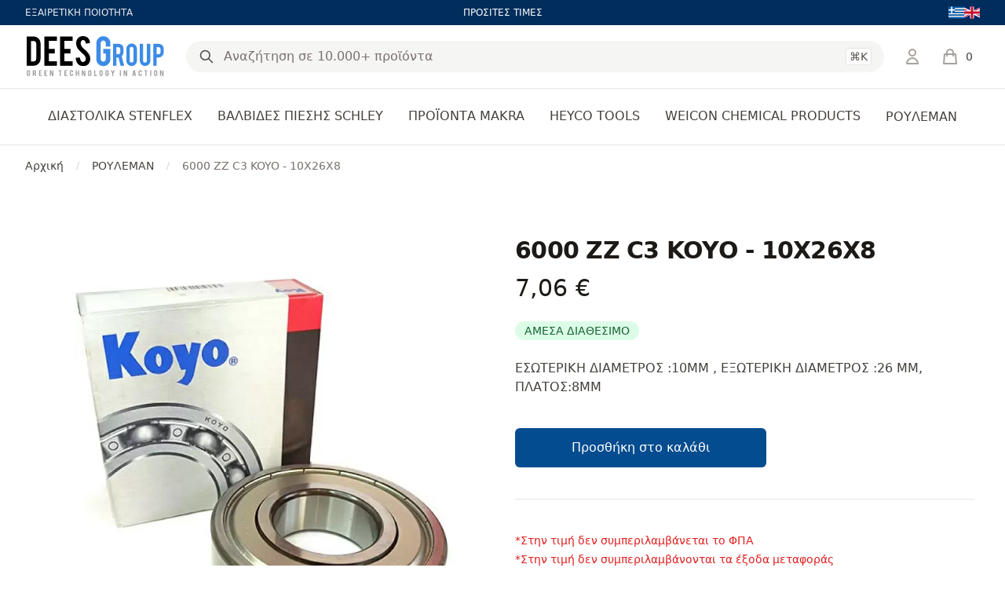

--- FILE ---
content_type: text/html; charset=UTF-8
request_url: https://shop.dees-group.eu/6000-zz-c3-koyo-10x26x8
body_size: 23793
content:
<!DOCTYPE html>
<html lang="el" data-default-locale="el">
<head>
    
    <meta name="apple-mobile-web-app-title" content="DeesGroup" />
	<meta name="application-name" content="DeesGroup" />
	<link rel="canonical" href="https://shop.dees-group.eu/6000-zz-c3-koyo-10x26x8" />
	<meta name="csrf-token" content="X2qe1gDnsFdilhVUEGN5fpwchO86bNpG0wlS3BNt" />
	<meta name="description" content="ΕΣΩΤΕΡΙΚΗ ΔΙΑΜΕΤΡΟΣ :10ΜΜ , ΕΞΩΤΕΡΙΚΗ ΔΙΑΜΕΤΡΟΣ :26 ΜΜ, ΠΛΑΤΟΣ:8ΜΜ" />
	<link rel="alternate" hreflang="el" href="https://shop.dees-group.eu/6000-zz-c3-koyo-10x26x8" />
	<link rel="alternate" hreflang="en" href="https://shop.dees-group.eu/en/6000-zz-c3-koyo-10x26x8" />
	<link rel="mask-icon" href="https://shop.dees-group.eu/favicons/safari-pinned-tab.svg" color="#5bbad5" />
	<meta name="msapplication-TileColor" content="#2d89ef" />
	<meta property="og:image" content="[]" />
	<meta property="og:site_name" content="DeesGroup" />
	<meta property="og:title" content="6000 ZZ C3 KOYO - 10X26X8 | DEES Group" />
	<meta property="og:type" content="product" />
	<meta property="og:url" content="https://shop.dees-group.eu/6000-zz-c3-koyo-10x26x8" />
	<meta name="theme-color" content="#ffffff" />
	<title>6000 ZZ C3 KOYO - 10X26X8 | DEES Group</title>
	<meta name="turbo-cache-control" content="no-preview" />
	<meta name="twitter:card" content="summary" />
	<meta name="twitter:creator" content="@netstudio" />
	<meta name="twitter:image" content="[]" />
	<meta name="twitter:title" content="6000 ZZ C3 KOYO - 10X26X8 | DEES Group" />
	<meta name="twitter:url" content="https://shop.dees-group.eu/6000-zz-c3-koyo-10x26x8" />
	<meta name="viewport" content="width=device-width, initial-scale=1.0" />
    <!-- Google Tag Manager -->
    <script>
        (function(w,d,s,l,i){w[l]=w[l]||[];w[l].push({'gtm.start':
        new Date().getTime(),event:'gtm.js'});var f=d.getElementsByTagName(s)[0],
        j=d.createElement(s),dl=l!='dataLayer'?'&l='+l:'';j.async=true;j.src=
        'https://www.googletagmanager.com/gtm.js?id='+i+dl;f.parentNode.insertBefore(j,f);
        })(window,document,'script','dataLayer','GTM-WTH2WDD');
    </script>
    <!-- End Google Tag Manager -->

    
                                                        <link rel="preload" href="https://shop.dees-group.eu/images/styles/large/01.0101.01.00008-1.jpg" as="image" />
                                                    <meta name="apple-mobile-web-app-title" content="Dees Group" />
    <meta name="application-name" content="Dees Group" />
    <meta name="msapplication-TileColor" content="#2b5797" />
    <meta name="theme-color" content="#ffffff" />
    <meta name="facebook-domain-verification" content="6h3ggajspck9bxa2lght0hbpn9ytwr" />
    <link rel="apple-touch-icon" sizes="180x180" href="/favicons/apple-touch-icon.png" />
    <link rel="icon" type="image/png" sizes="32x32" href="/favicons/favicon-32x32.png" />
    <link rel="icon" type="image/png" sizes="16x16" href="/favicons/favicon-16x16.png" />
    <link rel="manifest" href="/favicons/site.webmanifest" />
    <link rel="mask-icon" href="/favicons/safari-pinned-tab.svg" color="#3d8be7" />

    
    <link href="/themes/deesgroup/theme.css?id=fd58eb3aa05188c7332303a4afad2729" rel="stylesheet" />
    
    
    <script src="/themes/deesgroup/theme.js?id=75e6ee3d59dbc8cc3385171ac9fda57a" defer></script>
        <script src="/themes/default/product.js?id=1a5c975c9667e6ec95c7" defer></script>

    
    
    <script>(function(t,s){"use strict";t.dataLayer=t.dataLayer||[],
    t.dataLayer.push({event:"insights.js"});const i=s.getElementsByTagName('script')[0],
    n=s.createElement('script');n.async=true,n.src=t.origin+"/insights.js",
    i.parentNode.insertBefore(n,i)})(window,document);</script>

    
        <script async src="https://www.googletagmanager.com/gtag/js?id=UA-223099459-1"></script>
    <script>
        window.dataLayer = window.dataLayer || [];
        function gtag() {
            dataLayer.push(arguments);
        }
        gtag('js', new Date());
        gtag('config', 'UA-223099459-1', {
            'site_speed_sample_rate': 100,
            'cookie_flags': 'secure;samesite=none'
        });
        var GA_MEASUREMENT_ID = 'UA-223099459-1';
    </script>
    </head>
<body class="" data-controller="offcanvas">
    <!-- Google Tag Manager (noscript) -->
    <noscript>
        <iframe src="https://www.googletagmanager.com/ns.html?id=GTM-WTH2WDD"
        height="0" width="0" style="display:none;visibility:hidden"></iframe>
    </noscript>
    <!-- End Google Tag Manager (noscript) -->
    
    <header class="sticky top-0 bg-white z-40 print:hidden mb-16 md:mb-0">
    
    <div class="bg-header hidden md:block">
        <div class="max-w-7xl mx-auto px-4 h-8 flex items-center justify-between sm:px-6 lg:px-8">
                        <div class="flex-1 text-xs text-white text-opacity-90">ΕΞΑΙΡΕΤΙΚΗ ΠΟΙΟΤΗΤΑ</div>
            
                        <div class="flex-1 text-right lg:text-center text-xs text-white lg:flex-none">ΠΡΟΣΙΤΕΣ ΤΙΜΕΣ</div>
            
                                    <div class="hidden lg:flex lg:flex-1 lg:items-center lg:justify-end text-white">
    <div class="flex">
        <label for="language-pP0NjEf8Wj4fGJvd" class="sr-only">Language</label>
        <div class="-ml-2 group relative border-transparent rounded-md">
            <ul id="language-pP0NjEf8Wj4fGJvd" class="flex gap-3">
                                    <li>
                        <a href="https://shop.dees-group.eu/6000-zz-c3-koyo-10x26x8">
                                                            <svg class="w-5 h-5" xmlns="http://www.w3.org/2000/svg" fill="currentColor" viewBox="0 0 1365 1024"><path fill="#0d5eaf" d="M0 0h1535.04v113.707H0z"/><path fill="#fff" d="M0 113.707h1535.04v113.707H0z"/><path fill="#0d5eaf" d="M0 227.413h1535.04V341.12H0z"/><path fill="#fff" d="M0 341.12h1535.04v113.707H0z"/><path fill="#0d5eaf" d="M0 454.827h1535.04v113.707H0z"/><path fill="#fff" d="M0 568.533h1535.04V682.24H0z"/><path fill="#0d5eaf" d="M0 682.24h1535.04v113.707H0z"/><path fill="#fff" d="M0 795.947h1535.04v113.707H0z"/><path fill="#0d5eaf" d="M0 909.653h1535.04v113.707H0zM0 0h568.533v568.533H0z"/><path fill="#fff" d="M227.413 0H341.12v568.533H227.413z"/><path fill="#fff" d="M0 227.413h568.533V341.12H0z"/></svg>
                                                    </a>
                    </li>
                                    <li>
                        <a href="https://shop.dees-group.eu/en/6000-zz-c3-koyo-10x26x8">
                                                            <svg class="w-5 h-5" xmlns="http://www.w3.org/2000/svg" fill="currentColor" viewBox="0 0 1365 1024"><path fill="#012169" d="M-342.699 0h2053.461v1026.731H-342.699z"/><path fill="#fff" d="M-342.699 0v114.705l1823.851 912.026h229.611V912.026L-113.088 0h-229.611zm2053.462 0v114.705l-1823.851 912.026h-229.611V912.026L1481.152 0h229.611z"/><path fill="#fff" d="M512.977 0v1026.731h342.11V0h-342.11zm-855.676 342.31v342.11h2053.461V342.31H-342.699z"/><path fill="#c8102e" d="M-342.699 410.692v205.346h2053.461V410.692H-342.699zM581.359 0v1026.731h205.346V0H581.359zm-924.058 1026.731l684.42-342.31h153.207l-684.621 342.31H-342.7zm0-1026.731l684.42 342.31H188.714L-342.699 76.603V-.001zM873.335 342.31L1557.755 0h153.007l-684.42 342.31H873.335zm837.428 684.421l-684.42-342.31h153.007l531.413 265.707v76.604z"/></svg>
                                                    </a>
                    </li>
                            </ul>
        </div>
    </div>
</div>
                                </div>
    </div>

    <div class="max-w-7xl relative z-50 mx-auto px-4 sm:px-6 lg:px-8">
        <div class="py-3 flex justify-between md:justify-start items-center">
            
            <div class="xl:hidden">
                <button
                    data-action="offcanvas#show"
                    type="button"
                    class="bg-white p-2 rounded-md text-gray-400">
                    <span class="sr-only">Open menu</span>
                    <svg class="h-6 w-6" xmlns="http://www.w3.org/2000/svg" fill="none" viewBox="0 0 24 24" stroke="currentColor" aria-hidden="true">
  <path stroke-linecap="round" stroke-linejoin="round" stroke-width="2" d="M4 6h16M4 12h16M4 18h16"/>
</svg>
                </button>
            </div>

            
            <div class="ml-4 flex lg:ml-0">
    <a href="https://shop.dees-group.eu">
        <span class="sr-only">DeesGroup</span>
        <img class="h-14 w-auto" width="174" height="32" src="https://shop.dees-group.eu/logo.svg" alt="DeesGroup" />
    </a>
</div>

            
            <div class="p-3 bg-header absolute z-10 top-full inset-x-0 md:static md:ml-6 md:flex-1 md:p-0 md:bg-transparent">
                <form
                    data-controller="search"
                    data-search-active-class="bg-primary-600 text-white hover:bg-primary-700"
                    data-search-inactive-class="text-gray-700 hover:bg-gray-50"
                    method="GET"
                    action="https://shop.dees-group.eu/search"
                    class="relative z-50">
                    <div class="relative z-20 flex items-center">
                        <input
                            type="text"
                            name="query"
                            data-search-target="input"
                            data-action="keyup->search#keyup"
                            class="block w-full text-base border-none rounded-full bg-gray-100 px-12 py-2  focus:ring-2 focus:ring-primary-600"
                            placeholder="Αναζήτηση σε 10.000+ προϊόντα"
                            value=""
                            />

                        <div class="absolute inset-0 flex items-center pointer-events-none px-4">
                            <button type="submit" class="text-gray-600">
                                <svg class="w-5 h-5" xmlns="http://www.w3.org/2000/svg" fill="none" viewBox="0 0 24 24" stroke="currentColor" aria-hidden="true">
  <path stroke-linecap="round" stroke-linejoin="round" stroke-width="2" d="M21 21l-6-6m2-5a7 7 0 11-14 0 7 7 0 0114 0z"/>
</svg>
                            </button>

                            <div class="flex-1 flex justify-end space-x-3 text-gray-600">
                                

                                <kbd class="inline-flex items-center border border-gray-200 rounded px-1 text-sm font-sans font-medium bg-white">⌘K</kbd>
                            </div>
                        </div>
                    </div>

                    <div class="absolute inset-x-0 top-full bg-white z-10 shadow-lg rounded-lg" data-search-target="autocomplete"></div>
                </form>
            </div>

            <div class="flex items-center relative z-20 md:ml-6">
                
                <div class="hidden lg:flex">
                                            <a href="https://shop.dees-group.eu/login" rel="nofollow" aria-label="Σύνδεση / Εγγραφή" class="text-gray-400 hover:text-gray-500">
                            <svg width="24" xmlns="http://www.w3.org/2000/svg" fill="none" viewBox="0 0 24 24" stroke="currentColor" aria-hidden="true">
  <path stroke-linecap="round" stroke-linejoin="round" stroke-width="2" d="M16 7a4 4 0 11-8 0 4 4 0 018 0zM12 14a7 7 0 00-7 7h14a7 7 0 00-7-7z"/>
</svg>
                        </a>
                                    </div>

                
                <div
    data-controller="lazy"
    data-lazy-name-value="cart.summary"
    data-token="9257457a"
    
    class="md:ml-4 flow-root lg:ml-6 w-[50px]"><div
    id="minicart"
    data-cart-summary
    data-controller="minicart google-analytics"
    data-action="minicart:show->lazy#load lazy:loaded->minicart#show cart-added@document->minicart#animate ajax:cart-added@document->minicart#animate ajax:cart-removed@document->google-analytics#removeFromCart"
    tabindex="-1"
    class="relative">
    <a href="https://shop.dees-group.eu/cart" class="group -m-2 p-2 flex items-center">
        <svg class="flex-shrink-0 h-6 w-6 text-gray-400 group-hover:text-gray-500" xmlns="http://www.w3.org/2000/svg" fill="none" viewBox="0 0 24 24" stroke="currentColor" aria-hidden="true">
  <path stroke-linecap="round" stroke-linejoin="round" stroke-width="2" d="M16 11V7a4 4 0 00-8 0v4M5 9h14l1 12H4L5 9z"/>
</svg>
        <span class="ml-2 text-sm font-medium text-gray-700 group-hover:text-gray-800">0</span>
        <span class="sr-only">items in cart, view bag</span>
    </a>

    </div></div>            </div>
        </div>
    </div>

    
    <nav class="hidden xl:block border-t border-gray-200 relative z-10">
        <div class="max-w-7xl mx-auto px-4 sm:px-6 lg:px-8">
            <div >
    <ul class="h-full flex justify-center space-x-8">
                                    <li data-controller="hoverintent" class="flex group">
                    <a
                        href="https://shop.dees-group.eu/diastolika-stenflex"
                        class=" h-[72px] border-transparent text-gray-700 hover:text-gray-800 relative z-10 flex items-center text-base font-medium border-b-2 select-none cursor-pointer group-open:border-primary-600 group-open:text-primary-600 group-open:transition-colors group-open:ease-out group-open:duration-200 text-center"
                        aria-expanded="false">ΔΙΑΣΤΟΛΙΚΑ STENFLEX</a>

                    <div
                        data-hoverintent-target="menu"
                        data-transition-enter-active="transition ease-out duration-200"
                        data-transition-enter-from="opacity-0"
                        data-transition-enter-to="opacity-100"
                        data-transition-leave-active="transition ease-in duration-150"
                        data-transition-leave-from="opacity-100"
                        data-transition-leave-to="opacity-0"
                        class="hidden absolute top-full inset-x-0 text-sm text-gray-500 z-90">
                        
                        <div class="absolute inset-0 top-1/2 bg-white shadow" aria-hidden="true"></div>

                        <div class="relative bg-white">
                            <div class="max-w-7xl mx-auto px-8">
                                    <div class="grid grid-cols-2 gap-y-10 gap-x-8 py-16">
                                                                            <div class="col-start-2 grid grid-cols-2 gap-x-8 gap-y-8">
                                            <div class="relative text-base sm:text-sm hover:[--opacity:.75]">
    
    
    <p aria-hidden="true" class="mt-1">Read more</p>
</div>



                                        </div>
                                    
                                    <div class="row-start-1 grid grid-cols-3 gap-y-10 gap-x-8 text-sm">
                                                                                    <div>
                                                <a id="heading-2" class="font-medium text-gray-900 hover:text-primary-600" href="https://shop.dees-group.eu/elastika-diastolika">
                                                    ΕΛΑΣΤΙΚΑ ΔΙΑΣΤΟΛΙΚΑ
                                                </a>

                                                <ul
                                                    aria-labelledby="heading-2"
                                                    class="mt-6 space-y-6 sm:mt-4 sm:space-y-4">
                                                                                                            <li class="flex">
                                                            <a href="https://shop.dees-group.eu/universal" class="hover:text-gray-800">
                                                                UNIVERSAL
                                                            </a>
                                                        </li>
                                                                                                            <li class="flex">
                                                            <a href="https://shop.dees-group.eu/lateral" class="hover:text-gray-800">
                                                                LATERAL
                                                            </a>
                                                        </li>
                                                                                                    </ul>
                                            </div>
                                                                                    <div>
                                                <a id="heading-5" class="font-medium text-gray-900 hover:text-primary-600" href="https://shop.dees-group.eu/metallika-diastolika">
                                                    ΜΕΤΑΛΛΙΚΑ ΔΙΑΣΤΟΛΙΚΑ
                                                </a>

                                                <ul
                                                    aria-labelledby="heading-5"
                                                    class="mt-6 space-y-6 sm:mt-4 sm:space-y-4">
                                                                                                            <li class="flex">
                                                            <a href="https://shop.dees-group.eu/axial" class="hover:text-gray-800">
                                                                AXIAL
                                                            </a>
                                                        </li>
                                                                                                            <li class="flex">
                                                            <a href="https://shop.dees-group.eu/lateral-1" class="hover:text-gray-800">
                                                                LATERAL
                                                            </a>
                                                        </li>
                                                                                                    </ul>
                                            </div>
                                                                            </div>
                                </div>                            </div>
                        </div>
                    </div>
                </li>
                                                <li data-controller="hoverintent" class="flex group">
                    <a
                        href="https://shop.dees-group.eu/valvides-piesis-schley"
                        class=" h-[72px] border-transparent text-gray-700 hover:text-gray-800 relative z-10 flex items-center text-base font-medium border-b-2 select-none cursor-pointer group-open:border-primary-600 group-open:text-primary-600 group-open:transition-colors group-open:ease-out group-open:duration-200 text-center"
                        aria-expanded="false">ΒΑΛΒΙΔΕΣ ΠΙΕΣΗΣ SCHLEY</a>

                    <div
                        data-hoverintent-target="menu"
                        data-transition-enter-active="transition ease-out duration-200"
                        data-transition-enter-from="opacity-0"
                        data-transition-enter-to="opacity-100"
                        data-transition-leave-active="transition ease-in duration-150"
                        data-transition-leave-from="opacity-100"
                        data-transition-leave-to="opacity-0"
                        class="hidden absolute top-full inset-x-0 text-sm text-gray-500 z-90">
                        
                        <div class="absolute inset-0 top-1/2 bg-white shadow" aria-hidden="true"></div>

                        <div class="relative bg-white">
                            <div class="max-w-7xl mx-auto px-8">
                                    <div class="grid grid-cols-2 gap-y-10 gap-x-8 py-16">
                                                                            <div class="col-start-2 grid grid-cols-2 gap-x-8 gap-y-8">
                                            <div class="relative text-base sm:text-sm hover:[--opacity:.75]">
        <div class="aspect-w-1 aspect-h-1 rounded-lg bg-gray-100 overflow-hidden opacity-[var(--opacity,1)]">
        <img src="https://shop.dees-group.eu/images/styles/menu_banner/LOGO%20Schley_dunkelblau-17.jpg" alt="" class="object-center object-cover" />
    </div>
    
    
    <p aria-hidden="true" class="mt-1">Schley products</p>
</div>



                                        </div>
                                    
                                    <div class="row-start-1 grid grid-cols-3 gap-y-10 gap-x-8 text-sm">
                                                                                    <div>
                                                <a id="heading-9" class="font-medium text-gray-900 hover:text-primary-600" href="https://shop.dees-group.eu/valvides-ypercheilisis">
                                                    ΒΑΛΒΙΔΕΣ ΥΠΕΡΧΕΙΛΙΣΗΣ
                                                </a>

                                                <ul
                                                    aria-labelledby="heading-9"
                                                    class="mt-6 space-y-6 sm:mt-4 sm:space-y-4">
                                                                                                            <li class="flex">
                                                            <a href="https://shop.dees-group.eu/ygra-kai-aeria" class="hover:text-gray-800">
                                                                ΥΓΡΑ ΚΑΙ ΑΕΡΙΑ
                                                            </a>
                                                        </li>
                                                                                                    </ul>
                                            </div>
                                                                                    <div>
                                                <a id="heading-10" class="font-medium text-gray-900 hover:text-primary-600" href="https://shop.dees-group.eu/meiotires-piesis">
                                                    ΜΕΙΩΤΗΡΕΣ ΠΙΕΣΗΣ
                                                </a>

                                                <ul
                                                    aria-labelledby="heading-10"
                                                    class="mt-6 space-y-6 sm:mt-4 sm:space-y-4">
                                                                                                            <li class="flex">
                                                            <a href="https://shop.dees-group.eu/gia-atmo" class="hover:text-gray-800">
                                                                ΓΙΑ ΑΤΜΟ
                                                            </a>
                                                        </li>
                                                                                                            <li class="flex">
                                                            <a href="https://shop.dees-group.eu/gia-ygra-kai-aeria" class="hover:text-gray-800">
                                                                ΓΙΑ ΥΓΡΑ ΚΑΙ ΑΕΡΙΑ
                                                            </a>
                                                        </li>
                                                                                                            <li class="flex">
                                                            <a href="https://shop.dees-group.eu/gia-atmo-ygra-kai-aeria" class="hover:text-gray-800">
                                                                ΓΙΑ ATMO, ΥΓΡΑ ΚΑΙ ΑΕΡΙΑ
                                                            </a>
                                                        </li>
                                                                                                    </ul>
                                            </div>
                                                                            </div>
                                </div>                            </div>
                        </div>
                    </div>
                </li>
                                                <li data-controller="hoverintent" class="flex group">
                    <a
                        href="https://shop.dees-group.eu/proionta-makra"
                        class=" h-[72px] border-transparent text-gray-700 hover:text-gray-800 relative z-10 flex items-center text-base font-medium border-b-2 select-none cursor-pointer group-open:border-primary-600 group-open:text-primary-600 group-open:transition-colors group-open:ease-out group-open:duration-200 text-center"
                        aria-expanded="false">ΠΡΟΪΟΝΤΑ MAKRA</a>

                    <div
                        data-hoverintent-target="menu"
                        data-transition-enter-active="transition ease-out duration-200"
                        data-transition-enter-from="opacity-0"
                        data-transition-enter-to="opacity-100"
                        data-transition-leave-active="transition ease-in duration-150"
                        data-transition-leave-from="opacity-100"
                        data-transition-leave-to="opacity-0"
                        class="hidden absolute top-full inset-x-0 text-sm text-gray-500 z-90">
                        
                        <div class="absolute inset-0 top-1/2 bg-white shadow" aria-hidden="true"></div>

                        <div class="relative bg-white">
                            <div class="max-w-7xl mx-auto px-8">
                                    <div class="grid grid-cols-2 gap-y-10 gap-x-8 py-16">
                                                                            <div class="col-start-2 grid grid-cols-2 gap-x-8 gap-y-8">
                                            <div class="relative text-base sm:text-sm hover:[--opacity:.75]">
        <div class="aspect-w-1 aspect-h-1 rounded-lg bg-gray-100 overflow-hidden opacity-[var(--opacity,1)]">
        <img src="https://shop.dees-group.eu/images/styles/menu_banner/unnamed-5.jpg" alt="MAKRA PRODUCTS" class="object-center object-cover" />
    </div>
    
    
    <p aria-hidden="true" class="mt-1">Read more</p>
</div>



                                        </div>
                                    
                                    <div class="row-start-1 grid grid-cols-3 gap-y-10 gap-x-8 text-sm">
                                                                                    <div>
                                                <a id="heading-127" class="font-medium text-gray-900 hover:text-primary-600" href="https://shop.dees-group.eu/peripoiisi-aftokinitou">
                                                    ΠΕΡΙΠΟΙΗΣΗ ΑΥΤΟΚΙΝΗΤΟΥ
                                                </a>

                                                <ul
                                                    aria-labelledby="heading-127"
                                                    class="mt-6 space-y-6 sm:mt-4 sm:space-y-4">
                                                                                                            <li class="flex">
                                                            <a href="https://shop.dees-group.eu/esoterikou-katharismou" class="hover:text-gray-800">
                                                                ΕΣΩΤΕΡΙΚΟΥ ΚΑΘΑΡΙΣΜΟΥ
                                                            </a>
                                                        </li>
                                                                                                            <li class="flex">
                                                            <a href="https://shop.dees-group.eu/exoterikou-katharismou" class="hover:text-gray-800">
                                                                ΕΞΩΤΕΡΙΚΟΥ ΚΑΘΑΡΙΣΜΟΥ
                                                            </a>
                                                        </li>
                                                                                                    </ul>
                                            </div>
                                                                                    <div>
                                                <a id="heading-130" class="font-medium text-gray-900 hover:text-primary-600" href="https://shop.dees-group.eu/synergeiou-aftokinitou">
                                                    ΣΥΝΕΡΓΕΙΟΥ ΑΥΤΟΚΙΝΗΤΟΥ
                                                </a>

                                                <ul
                                                    aria-labelledby="heading-130"
                                                    class="mt-6 space-y-6 sm:mt-4 sm:space-y-4">
                                                                                                    </ul>
                                            </div>
                                                                                    <div>
                                                <a id="heading-131" class="font-medium text-gray-900 hover:text-primary-600" href="https://shop.dees-group.eu/fanopoieiou-aftokinitou">
                                                    ΦΑΝΟΠΟΙΕΙΟΥ ΑΥΤΟΚΙΝΗΤΟΥ
                                                </a>

                                                <ul
                                                    aria-labelledby="heading-131"
                                                    class="mt-6 space-y-6 sm:mt-4 sm:space-y-4">
                                                                                                    </ul>
                                            </div>
                                                                                    <div>
                                                <a id="heading-132" class="font-medium text-gray-900 hover:text-primary-600" href="https://shop.dees-group.eu/viomichania-trofimon-kai-estiasis">
                                                    ΒΙΟΜΗΧΑΝΙΑ ΤΡΟΦΙΜΩΝ ΚΑΙ ΕΣΤΙΑΣΗΣ
                                                </a>

                                                <ul
                                                    aria-labelledby="heading-132"
                                                    class="mt-6 space-y-6 sm:mt-4 sm:space-y-4">
                                                                                                    </ul>
                                            </div>
                                                                            </div>
                                </div>                            </div>
                        </div>
                    </div>
                </li>
                                                <li data-controller="hoverintent" class="flex group">
                    <a
                        href="https://shop.dees-group.eu/heyco-tools"
                        class=" h-[72px] border-transparent text-gray-700 hover:text-gray-800 relative z-10 flex items-center text-base font-medium border-b-2 select-none cursor-pointer group-open:border-primary-600 group-open:text-primary-600 group-open:transition-colors group-open:ease-out group-open:duration-200 text-center"
                        aria-expanded="false">HEYCO TOOLS</a>

                    <div
                        data-hoverintent-target="menu"
                        data-transition-enter-active="transition ease-out duration-200"
                        data-transition-enter-from="opacity-0"
                        data-transition-enter-to="opacity-100"
                        data-transition-leave-active="transition ease-in duration-150"
                        data-transition-leave-from="opacity-100"
                        data-transition-leave-to="opacity-0"
                        class="hidden absolute top-full inset-x-0 text-sm text-gray-500 z-90">
                        
                        <div class="absolute inset-0 top-1/2 bg-white shadow" aria-hidden="true"></div>

                        <div class="relative bg-white">
                            <div class="max-w-7xl mx-auto px-8">
                                    <div class="grid grid-cols-2 gap-y-10 gap-x-8 py-16">
                                                                            <div class="col-start-2 grid grid-cols-2 gap-x-8 gap-y-8">
                                            <div class="relative text-base sm:text-sm hover:[--opacity:.75]">
        <div class="aspect-w-1 aspect-h-1 rounded-lg bg-gray-100 overflow-hidden opacity-[var(--opacity,1)]">
        <img src="https://shop.dees-group.eu/images/styles/menu_banner/heyco-vector-logo-01.jpg" alt="" class="object-center object-cover" />
    </div>
    
    
    <p aria-hidden="true" class="mt-1">Read more</p>
</div>



                                        </div>
                                    
                                    <div class="row-start-1 grid grid-cols-3 gap-y-10 gap-x-8 text-sm">
                                                                                    <div>
                                                <a id="heading-135" class="font-medium text-gray-900 hover:text-primary-600" href="https://shop.dees-group.eu/combined-sets">
                                                    COMBINED SETS
                                                </a>

                                                <ul
                                                    aria-labelledby="heading-135"
                                                    class="mt-6 space-y-6 sm:mt-4 sm:space-y-4">
                                                                                                    </ul>
                                            </div>
                                                                            </div>
                                </div>                            </div>
                        </div>
                    </div>
                </li>
                                                <li data-controller="hoverintent" class="flex group">
                    <a
                        href="https://shop.dees-group.eu/weicon-chemical-products"
                        class=" h-[72px] border-transparent text-gray-700 hover:text-gray-800 relative z-10 flex items-center text-base font-medium border-b-2 select-none cursor-pointer group-open:border-primary-600 group-open:text-primary-600 group-open:transition-colors group-open:ease-out group-open:duration-200 text-center"
                        aria-expanded="false">WEICON CHEMICAL PRODUCTS</a>

                    <div
                        data-hoverintent-target="menu"
                        data-transition-enter-active="transition ease-out duration-200"
                        data-transition-enter-from="opacity-0"
                        data-transition-enter-to="opacity-100"
                        data-transition-leave-active="transition ease-in duration-150"
                        data-transition-leave-from="opacity-100"
                        data-transition-leave-to="opacity-0"
                        class="hidden absolute top-full inset-x-0 text-sm text-gray-500 z-90">
                        
                        <div class="absolute inset-0 top-1/2 bg-white shadow" aria-hidden="true"></div>

                        <div class="relative bg-white">
                            <div class="max-w-7xl mx-auto px-8">
                                    <div class="grid grid-cols-2 gap-y-10 gap-x-8 py-16">
                                                                            <div class="col-start-2 grid grid-cols-2 gap-x-8 gap-y-8">
                                            <div class="relative text-base sm:text-sm hover:[--opacity:.75]">
    
    
    <p aria-hidden="true" class="mt-1">Read more</p>
</div>



                                        </div>
                                    
                                    <div class="row-start-1 grid grid-cols-3 gap-y-10 gap-x-8 text-sm">
                                                                                    <div>
                                                <a id="heading-119" class="font-medium text-gray-900 hover:text-primary-600" href="https://shop.dees-group.eu/adhesives-and-sealants">
                                                    ADHESIVES AND SEALANTS
                                                </a>

                                                <ul
                                                    aria-labelledby="heading-119"
                                                    class="mt-6 space-y-6 sm:mt-4 sm:space-y-4">
                                                                                                    </ul>
                                            </div>
                                                                                    <div>
                                                <a id="heading-122" class="font-medium text-gray-900 hover:text-primary-600" href="https://shop.dees-group.eu/technical-liquids">
                                                    TECHNICAL LIQUIDS
                                                </a>

                                                <ul
                                                    aria-labelledby="heading-122"
                                                    class="mt-6 space-y-6 sm:mt-4 sm:space-y-4">
                                                                                                    </ul>
                                            </div>
                                                                                    <div>
                                                <a id="heading-120" class="font-medium text-gray-900 hover:text-primary-600" href="https://shop.dees-group.eu/technical-sprays">
                                                    TECHNICAL SPRAYS
                                                </a>

                                                <ul
                                                    aria-labelledby="heading-120"
                                                    class="mt-6 space-y-6 sm:mt-4 sm:space-y-4">
                                                                                                    </ul>
                                            </div>
                                                                                    <div>
                                                <a id="heading-123" class="font-medium text-gray-900 hover:text-primary-600" href="https://shop.dees-group.eu/assembly-pastes">
                                                    ASSEMBLY PASTES
                                                </a>

                                                <ul
                                                    aria-labelledby="heading-123"
                                                    class="mt-6 space-y-6 sm:mt-4 sm:space-y-4">
                                                                                                    </ul>
                                            </div>
                                                                                    <div>
                                                <a id="heading-124" class="font-medium text-gray-900 hover:text-primary-600" href="https://shop.dees-group.eu/high-perfomances-greases">
                                                    HIGH PERFOMANCES GREASES
                                                </a>

                                                <ul
                                                    aria-labelledby="heading-124"
                                                    class="mt-6 space-y-6 sm:mt-4 sm:space-y-4">
                                                                                                    </ul>
                                            </div>
                                                                                    <div>
                                                <a id="heading-125" class="font-medium text-gray-900 hover:text-primary-600" href="https://shop.dees-group.eu/sets">
                                                    SETS
                                                </a>

                                                <ul
                                                    aria-labelledby="heading-125"
                                                    class="mt-6 space-y-6 sm:mt-4 sm:space-y-4">
                                                                                                    </ul>
                                            </div>
                                                                            </div>
                                </div>                            </div>
                        </div>
                    </div>
                </li>
                                                <li class="flex">
                    <a href="https://shop.dees-group.eu/rouleman" class="h-[72px] flex items-center text-base font-medium text-gray-700 hover:text-primary-600">ΡΟΥΛΕΜΑΝ</a>
                </li>
                        </ul>
</div>

        </div>
    </nav>

    <div class="absolute inset-0 z-0 border-b border-gray-200 pointer-events-none"></div>
</header>





            <div class="bg-white">
        <nav aria-label="Breadcrumb" class="hidden sm:block max-w-7xl mx-auto px-4 sm:px-6 lg:px-8">
            <ol class="flex items-center space-x-4 py-4">
                <li>
                    <div class="flex items-center">
                        <a class="mr-4 text-sm font-medium text-gray-700 hover:text-gray-900" href="https://shop.dees-group.eu">Αρχική</a>
                        <span class="text-gray-300 text-xs">/</span>
                    </div>
                </li>

                                                            <li>
                            <div class="flex items-center">
                                <a class="mr-4 text-sm font-medium text-gray-700 hover:text-gray-900" href="https://shop.dees-group.eu/rouleman">ΡΟΥΛΕΜΑΝ</a>
                                <span class="text-gray-300 text-xs">/</span>
                            </div>
                        </li>
                                    
                <li class="text-sm"><span class="font-medium text-gray-500">6000 ZZ C3 KOYO - 10X26X8</span></li>
            </ol>
        </nav>

        <turbo-frame id="product-page-564" target="_top">
            <div class="max-w-2xl mx-auto py-16 px-4 sm:px-6 lg:max-w-7xl lg:px-8">
                
                <div class="lg:grid lg:grid-cols-2 lg:gap-x-8 lg:items-start">
                    
                    <div
                        data-controller="photoswipe"
                        data-photoswipe-icon-close-value="&lt;svg class=&quot;w-8 h-8 text-white&quot; xmlns=&quot;http://www.w3.org/2000/svg&quot; fill=&quot;none&quot; viewBox=&quot;0 0 24 24&quot; stroke=&quot;currentColor&quot; aria-hidden=&quot;true&quot;&gt;
  &lt;path stroke-linecap=&quot;round&quot; stroke-linejoin=&quot;round&quot; stroke-width=&quot;2&quot; d=&quot;M6 18L18 6M6 6l12 12&quot;/&gt;
&lt;/svg&gt;
"
                        data-photoswipe-icon-prev-value="&lt;svg class=&quot;w-12 h-12 text-white&quot; xmlns=&quot;http://www.w3.org/2000/svg&quot; fill=&quot;none&quot; viewBox=&quot;0 0 24 24&quot; stroke=&quot;currentColor&quot; aria-hidden=&quot;true&quot;&gt;
  &lt;path stroke-linecap=&quot;round&quot; stroke-linejoin=&quot;round&quot; stroke-width=&quot;2&quot; d=&quot;M15 19l-7-7 7-7&quot;/&gt;
&lt;/svg&gt;
"
                        data-photoswipe-icon-next-value="&lt;svg class=&quot;w-12 h-12 text-white&quot; xmlns=&quot;http://www.w3.org/2000/svg&quot; fill=&quot;none&quot; viewBox=&quot;0 0 24 24&quot; stroke=&quot;currentColor&quot; aria-hidden=&quot;true&quot;&gt;
  &lt;path stroke-linecap=&quot;round&quot; stroke-linejoin=&quot;round&quot; stroke-width=&quot;2&quot; d=&quot;M9 5l7 7-7 7&quot;/&gt;
&lt;/svg&gt;
"
                        data-main-image="3300">
                        <div data-controller="carousel" data-action="photoswipe:change@document->carousel#navigate" data-carousel-active-class="after:ring-primary-500" data-carousel-inactive-class="after:ring-transparent">
    <div class="relative z-0 overflow-hidden">
        <div
            data-carousel-target="frame"
            data-action="click->carousel#click mousedown->carousel#startDragging mousemove->carousel#drag mouseup->carousel#stopDragging mouseleave->carousel#stopDragging touchstart->carousel#startDragging:passive touchmove->carousel#drag:passive touchend->carousel#stopDragging touchcancel->carousel#stopDragging dragstart->carousel#prevent"
            class="flex w-full">
            <div data-carousel-target="item" class="flex-none w-full">
    <a
                                            href="https://shop.dees-group.eu/images/styles/original/01.0101.01.00008-1.jpg"
                                            tabindex="-1"
                                            data-photoswipe-target="item"
                                            data-pswp-width="600"
                                            data-pswp-height="600"
                                            data-cropped="true"
                                            class="block w-full aspect-w-1 aspect-h-1 cursor-plus select-none">
                                            <img
                                                src="https://shop.dees-group.eu/images/styles/large/01.0101.01.00008-1.jpg"
                                                alt="6000 ZZ C3 KOYO - 10X26X8"
                                                class="w-full h-full object-center object-contain rounded-lg" />
                                        </a>
</div>
        </div>
    </div>

    <div class="hidden mt-6 w-full max-w-2xl mx-auto sm:block lg:max-w-none py-2">
                                    <div class="grid grid-cols-4 gap-6">
                                                                                    <button
                                                type="button"
                                                data-carousel-target="navigation"
                                                data-action="carousel#navigate click->photoswipe#open"
                                                data-photoswipe-index-param="0"
                                                data-index="0"
                                                class="relative h-24 bg-white rounded-md flex items-center justify-center text-sm font-medium uppercase text-gray-900 cursor-pointer hover:bg-gray-50 focus:outline-none focus:ring focus:ring-offset-4 focus:ring-opacity-50 after:content-['*'] after:absolute after:inset-0 after:rounded-md after:ring-2 after:ring-offset-2 after:pointer-events-none after:ring-primary-500">
                                                <img
                                                    src="https://shop.dees-group.eu/images/styles/medium/01.0101.01.00008-1.jpg"
                                                    alt="6000 ZZ C3 KOYO - 10X26X8"
                                                    class="w-full h-full object-center object-contain" />
                                            </button>
                                                                                                                                                                                                                    </div>
                                </div></div>
                    </div>

                    
                    <div class="mt-10 px-4 sm:px-0 sm:mt-16 lg:mt-0">
                        <h1 class="text-3xl font-extrabold tracking-tight text-gray-900">6000 ZZ C3 KOYO - 10X26X8</h1>

                        <div class="mt-3">
                            <h2 class="sr-only">Product information</h2>

                            
                            
                                                            <div class="flex items-center space-x-6">
                                                                            <div class="text-3xl text-gray-900">7,06 €</div>

                                                                                                            </div>
                                                    </div>

                        <div class="mt-6">
                                                            <div class="inline-flex items-center px-3 py-0.5 rounded-full text-sm font-medium bg-green-100 text-green-800">
                                    ΑΜΕΣΑ ΔΙΑΘΕΣΙΜΟ
                                </div>
                                                    </div>

                        <div class="mt-6">
                            <h3 class="sr-only">Περιγραφή</h3>

                            <div class="prose text-base text-gray-700 space-y-6">ΕΣΩΤΕΡΙΚΗ ΔΙΑΜΕΤΡΟΣ :10ΜΜ , ΕΞΩΤΕΡΙΚΗ ΔΙΑΜΕΤΡΟΣ :26 ΜΜ, ΠΛΑΤΟΣ:8ΜΜ</div>
                        </div>

                                                    <form action="https://shop.dees-group.eu/cart" method="post" class="relative">
                                <input type="hidden" name="_token" value="X2qe1gDnsFdilhVUEGN5fpwchO86bNpG0wlS3BNt">
                                
                                
                                
                                
                                <div class="mt-10 flex sm:flex-col1">
                                    <button
                                        type="submit"
                                        
                                        
                                        class="max-w-xs flex-1 bg-primary-600 border border-transparent rounded-md py-3 px-8 flex items-center justify-center text-base font-medium text-white hover:bg-primary-700 focus:outline-none focus:ring-2 focus:ring-offset-2 focus:ring-offset-gray-50 focus:ring-primary-500 disabled:opacity-30 disabled:cursor-not-allowed sm:w-full" data-controller="google-analytics"
                                        data-action="
                                        cart-added@document->google-analytics#addToCart
                                        cart-removed@document->google-analytics#removeFromCart"
                                    >Προσθήκη στο καλάθι</button>

                                                                    </div>

                                <input type="hidden" name="variant_id" value="3300" />
                            </form>
                        
                        
                        <div>
    <div class="border-t border-gray-200 mt-10 pt-10 prose prose-sm">
        <ul class="text-[#e01d1d] list-none">
            <li>*Στην τιμή δεν συμπεριλαμβάνεται το ΦΠΑ</li>
            <li>*Στην τιμή δεν συμπεριλαμβάνονται τα έξοδα μεταφοράς</li>
            
        </ul>
    </div>

    
</div>
                    </div>
                </div>

                    
                                    <div class="-mx-4 mt-10">
                        <h2 class="px-4 text-2xl font-extrabold tracking-tight text-gray-900">Σας προτείνουμε</h2>

                        <div data-controller="carousel" class="mt-8">
    <div class="relative z-0 overflow-hidden">
        <div
            data-carousel-target="frame"
            data-action="click->carousel#click mousedown->carousel#startDragging mousemove->carousel#drag mouseup->carousel#stopDragging mouseleave->carousel#stopDragging touchstart->carousel#startDragging:passive touchmove->carousel#drag:passive touchend->carousel#stopDragging touchcancel->carousel#stopDragging dragstart->carousel#prevent"
            class="flex w-full">
            <div data-carousel-target="item" class="flex-none w-1/2 lg:w-1/4 px-3">
    <div data-id="3298" class="relative bg-white border border-gray-200 rounded-lg flex flex-col overflow-hidden">
        <a href="https://shop.dees-group.eu/6000-c3-koyo-10x26x8" class="aspect-w-3 aspect-h-4 bg-gray-200 sm:aspect-none sm:h-96" data-product-teaser
        data-title="6000 C3 KOYO - 10X26X8"
        data-sku="01.0101.01.00004"
        data-price="5.640000"
        data-brand="KOYO"
        data-category="ΡΟΥΛΕΜΑΝ">
        <img
            data-main-image="3298"
            src="https://shop.dees-group.eu/images/styles/medium/01.0101.01.00004-1.jpg"
            width="300"
            height="300"
            alt="6000 C3 KOYO - 10X26X8"
            class="w-full h-full object-center object-contain bg-white sm:w-full sm:h-full px-5">
    </a>
        <div class="flex-1 p-4 space-y-2 flex flex-col">
        <h3 class="text-sm font-medium text-gray-900">
            <a href="https://shop.dees-group.eu/6000-c3-koyo-10x26x8"  data-product-teaser
            data-title="6000 C3 KOYO - 10X26X8"
            data-sku="01.0101.01.00004"
            data-price="5.640000"
            data-brand="KOYO"
            data-category="ΡΟΥΛΕΜΑΝ">
                6000 C3 KOYO - 10X26X8
            </a>
        </h3>
        <p class="text-sm text-gray-500">


BRAND
KOYO


INNER DIAMETER
10 MM


OUTER DIAME...</p>
        <div class="flex-1 flex flex-col justify-end items-center sm:flex-row sm:justify-between">
            <div class="py-2 sm:mb-0 text-base font-medium text-gray-900">
                                    5,64 €
                            </div>

                            <form action="https://shop.dees-group.eu/cart" method="post">
                    <input type="hidden" name="_token" value="X2qe1gDnsFdilhVUEGN5fpwchO86bNpG0wlS3BNt">
                    <button
                         data-product-teaser
                        data-title="6000 C3 KOYO - 10X26X8"
                        data-sku="01.0101.01.00004"
                        data-price="5.640000"
                        data-brand="KOYO"
                        data-category="ΡΟΥΛΕΜΑΝ"
                        type="submit"
                        class="w-full sm:w-auto inline-flex items-center justify-center px-4 py-2 border border-transparent shadow-sm text-sm font-medium rounded-full text-white bg-primary-600 hover:bg-primary-700 focus:outline-none focus:ring-2 focus:ring-offset-2 focus:ring-primary-500 disabled:opacity-25"
                        data-controller="google-analytics"
                        data-action="
                        cart-added@document->google-analytics#addToCart
                        cart-removed@document->google-analytics#removeFromCart"
                    >
                        Προσθήκη
                        <svg class="ml-2 -mr-1 h-5 w-5" xmlns="http://www.w3.org/2000/svg" fill="none" viewBox="0 0 24 24" stroke="currentColor" aria-hidden="true">
  <path stroke-linecap="round" stroke-linejoin="round" stroke-width="2" d="M16 11V7a4 4 0 00-8 0v4M5 9h14l1 12H4L5 9z"/>
</svg>
                    </button>

                    <input type="hidden" name="variant_id" value="3298" />
                </form>
            
        </div>
    </div>
</div>
</div>
                                                            <div data-carousel-target="item" class="flex-none w-1/2 lg:w-1/4 px-3">
    <div data-id="3297" class="relative bg-white border border-gray-200 rounded-lg flex flex-col overflow-hidden">
        <a href="https://shop.dees-group.eu/6000-2rs-c3-koyo-10x26x8" class="aspect-w-3 aspect-h-4 bg-gray-200 sm:aspect-none sm:h-96" data-product-teaser
        data-title="6000 2RS C3 KOYO - 10X26X8"
        data-sku="01.0101.01.00003"
        data-price="6.450000"
        data-brand="KOYO"
        data-category="ΡΟΥΛΕΜΑΝ">
        <img
            data-main-image="3297"
            src="https://shop.dees-group.eu/images/styles/medium/5064FF73-041B-44C0-BDCD-B194C4BA26D0.jpeg"
            width="367"
            height="300"
            alt="6000 2RS C3 KOYO - 10X26X8"
            class="w-full h-full object-center object-contain bg-white sm:w-full sm:h-full px-5">
    </a>
        <div class="flex-1 p-4 space-y-2 flex flex-col">
        <h3 class="text-sm font-medium text-gray-900">
            <a href="https://shop.dees-group.eu/6000-2rs-c3-koyo-10x26x8"  data-product-teaser
            data-title="6000 2RS C3 KOYO - 10X26X8"
            data-sku="01.0101.01.00003"
            data-price="6.450000"
            data-brand="KOYO"
            data-category="ΡΟΥΛΕΜΑΝ">
                6000 2RS C3 KOYO - 10X26X8
            </a>
        </h3>
        <p class="text-sm text-gray-500">


BRAND
KOYO


INNER DIAMETER
10 MM


OUTER DIAME...</p>
        <div class="flex-1 flex flex-col justify-end items-center sm:flex-row sm:justify-between">
            <div class="py-2 sm:mb-0 text-base font-medium text-gray-900">
                                    6,45 €
                            </div>

                            <form action="https://shop.dees-group.eu/cart" method="post">
                    <input type="hidden" name="_token" value="X2qe1gDnsFdilhVUEGN5fpwchO86bNpG0wlS3BNt">
                    <button
                         data-product-teaser
                        data-title="6000 2RS C3 KOYO - 10X26X8"
                        data-sku="01.0101.01.00003"
                        data-price="6.450000"
                        data-brand="KOYO"
                        data-category="ΡΟΥΛΕΜΑΝ"
                        type="submit"
                        class="w-full sm:w-auto inline-flex items-center justify-center px-4 py-2 border border-transparent shadow-sm text-sm font-medium rounded-full text-white bg-primary-600 hover:bg-primary-700 focus:outline-none focus:ring-2 focus:ring-offset-2 focus:ring-primary-500 disabled:opacity-25"
                        data-controller="google-analytics"
                        data-action="
                        cart-added@document->google-analytics#addToCart
                        cart-removed@document->google-analytics#removeFromCart"
                    >
                        Προσθήκη
                        <svg class="ml-2 -mr-1 h-5 w-5" xmlns="http://www.w3.org/2000/svg" fill="none" viewBox="0 0 24 24" stroke="currentColor" aria-hidden="true">
  <path stroke-linecap="round" stroke-linejoin="round" stroke-width="2" d="M16 11V7a4 4 0 00-8 0v4M5 9h14l1 12H4L5 9z"/>
</svg>
                    </button>

                    <input type="hidden" name="variant_id" value="3297" />
                </form>
            
        </div>
    </div>
</div>
</div>
                                                            <div data-carousel-target="item" class="flex-none w-1/2 lg:w-1/4 px-3">
    <div data-id="3296" class="relative bg-white border border-gray-200 rounded-lg flex flex-col overflow-hidden">
        <a href="https://shop.dees-group.eu/6000-2rs-koyo-10x26x8" class="aspect-w-3 aspect-h-4 bg-gray-200 sm:aspect-none sm:h-96" data-product-teaser
        data-title="6000 2RS KOYO - 10X26X8"
        data-sku="01.0101.01.00002"
        data-price="6.050000"
        data-brand="KOYO"
        data-category="ΡΟΥΛΕΜΑΝ">
        <img
            data-main-image="3296"
            src="https://shop.dees-group.eu/images/styles/medium/koyo%20rs.jpg"
            width="390"
            height="259"
            alt="6000 2RS KOYO - 10X26X8"
            class="w-full h-full object-center object-contain bg-white sm:w-full sm:h-full px-5">
    </a>
        <div class="flex-1 p-4 space-y-2 flex flex-col">
        <h3 class="text-sm font-medium text-gray-900">
            <a href="https://shop.dees-group.eu/6000-2rs-koyo-10x26x8"  data-product-teaser
            data-title="6000 2RS KOYO - 10X26X8"
            data-sku="01.0101.01.00002"
            data-price="6.050000"
            data-brand="KOYO"
            data-category="ΡΟΥΛΕΜΑΝ">
                6000 2RS KOYO - 10X26X8
            </a>
        </h3>
        <p class="text-sm text-gray-500">ΕΣΩΤΕΡΙΚΗ ΔΙΑΜΕΤΡΟΣ :10ΜΜ , ΕΞΩΤΕΡΙΚΗ ΔΙΑΜΕΤΡΟΣ :2...</p>
        <div class="flex-1 flex flex-col justify-end items-center sm:flex-row sm:justify-between">
            <div class="py-2 sm:mb-0 text-base font-medium text-gray-900">
                                    6,05 €
                            </div>

                            <form action="https://shop.dees-group.eu/cart" method="post">
                    <input type="hidden" name="_token" value="X2qe1gDnsFdilhVUEGN5fpwchO86bNpG0wlS3BNt">
                    <button
                         data-product-teaser
                        data-title="6000 2RS KOYO - 10X26X8"
                        data-sku="01.0101.01.00002"
                        data-price="6.050000"
                        data-brand="KOYO"
                        data-category="ΡΟΥΛΕΜΑΝ"
                        type="submit"
                        class="w-full sm:w-auto inline-flex items-center justify-center px-4 py-2 border border-transparent shadow-sm text-sm font-medium rounded-full text-white bg-primary-600 hover:bg-primary-700 focus:outline-none focus:ring-2 focus:ring-offset-2 focus:ring-primary-500 disabled:opacity-25"
                        data-controller="google-analytics"
                        data-action="
                        cart-added@document->google-analytics#addToCart
                        cart-removed@document->google-analytics#removeFromCart"
                    >
                        Προσθήκη
                        <svg class="ml-2 -mr-1 h-5 w-5" xmlns="http://www.w3.org/2000/svg" fill="none" viewBox="0 0 24 24" stroke="currentColor" aria-hidden="true">
  <path stroke-linecap="round" stroke-linejoin="round" stroke-width="2" d="M16 11V7a4 4 0 00-8 0v4M5 9h14l1 12H4L5 9z"/>
</svg>
                    </button>

                    <input type="hidden" name="variant_id" value="3296" />
                </form>
            
        </div>
    </div>
</div>
</div>
                                                            <div data-carousel-target="item" class="flex-none w-1/2 lg:w-1/4 px-3">
    <div data-id="3295" class="relative bg-white border border-gray-200 rounded-lg flex flex-col overflow-hidden">
        <a href="https://shop.dees-group.eu/6000-koyo-10x26x8" class="aspect-w-3 aspect-h-4 bg-gray-200 sm:aspect-none sm:h-96" data-product-teaser
        data-title="6000 KOYO - 10X26X8"
        data-sku="01.0101.01.00001"
        data-price="6.450000"
        data-brand="KOYO"
        data-category="ΡΟΥΛΕΜΑΝ">
        <img
            data-main-image="3295"
            src="https://shop.dees-group.eu/images/styles/medium/KOYO%20GENERAL.jpg"
            width="390"
            height="217"
            alt="6000 KOYO - 10X26X8"
            class="w-full h-full object-center object-contain bg-white sm:w-full sm:h-full px-5">
    </a>
        <div class="flex-1 p-4 space-y-2 flex flex-col">
        <h3 class="text-sm font-medium text-gray-900">
            <a href="https://shop.dees-group.eu/6000-koyo-10x26x8"  data-product-teaser
            data-title="6000 KOYO - 10X26X8"
            data-sku="01.0101.01.00001"
            data-price="6.450000"
            data-brand="KOYO"
            data-category="ΡΟΥΛΕΜΑΝ">
                6000 KOYO - 10X26X8
            </a>
        </h3>
        <p class="text-sm text-gray-500">ΕΣΩΤΕΡΙΚΗ ΔΙΑΜΕΤΡΟΣ :10ΜΜ , ΕΞΩΤΕΡΙΚΗ ΔΙΑΜΕΤΡΟΣ :2...</p>
        <div class="flex-1 flex flex-col justify-end items-center sm:flex-row sm:justify-between">
            <div class="py-2 sm:mb-0 text-base font-medium text-gray-900">
                                    6,45 €
                            </div>

                            <form action="https://shop.dees-group.eu/cart" method="post">
                    <input type="hidden" name="_token" value="X2qe1gDnsFdilhVUEGN5fpwchO86bNpG0wlS3BNt">
                    <button
                         data-product-teaser
                        data-title="6000 KOYO - 10X26X8"
                        data-sku="01.0101.01.00001"
                        data-price="6.450000"
                        data-brand="KOYO"
                        data-category="ΡΟΥΛΕΜΑΝ"
                        type="submit"
                        class="w-full sm:w-auto inline-flex items-center justify-center px-4 py-2 border border-transparent shadow-sm text-sm font-medium rounded-full text-white bg-primary-600 hover:bg-primary-700 focus:outline-none focus:ring-2 focus:ring-offset-2 focus:ring-primary-500 disabled:opacity-25"
                        data-controller="google-analytics"
                        data-action="
                        cart-added@document->google-analytics#addToCart
                        cart-removed@document->google-analytics#removeFromCart"
                    >
                        Προσθήκη
                        <svg class="ml-2 -mr-1 h-5 w-5" xmlns="http://www.w3.org/2000/svg" fill="none" viewBox="0 0 24 24" stroke="currentColor" aria-hidden="true">
  <path stroke-linecap="round" stroke-linejoin="round" stroke-width="2" d="M16 11V7a4 4 0 00-8 0v4M5 9h14l1 12H4L5 9z"/>
</svg>
                    </button>

                    <input type="hidden" name="variant_id" value="3295" />
                </form>
            
        </div>
    </div>
</div>
</div>
        </div>
    </div>

    </div>
                    </div>
                            </div>
        </turbo-frame>
    </div>

    <footer class="bg-footer print:hidden">
    <div class="max-w-7xl mx-auto py-12 px-4 sm:px-6 lg:py-16 lg:px-8">
        
        <div class= "pb-8 text-white flex flex-wrap gap-8 justify-center items-center">
                <div class="flex flex-col max-w-[max-content] max-h-[100px] text-[10px] bg-white font-bold text-[#002D5B] p-2 rounded-md shadow-md shadow-black overflow-hidden">
    <img class="max-w-[100px] max-h-[100px] object-contain" src="https://shop.dees-group.eu/images/image3-3.jpg" alt="">
    <div class="flex flex-col justify-center">
        <span class="mt-1">EN ISO 9001:2015</span>
        <span class="">No:20001220006533</span>
    </div>
</div>



<div class="flex flex-col max-w-[max-content] max-h-[100px] text-[10px] bg-white font-bold text-[#002D5B] p-2 rounded-md shadow-md shadow-black overflow-hidden">
    <img class="max-w-[100px] max-h-[100px] object-contain" src="https://shop.dees-group.eu/images/image3-4.jpg" alt="">
    <div class="flex flex-col justify-center">
        <span class="mt-1">EN ISO 14001:2015</span>
        <span class="">No: 20051220006535</span>
    </div>
</div>



<div class="flex flex-col max-w-[max-content] max-h-[100px] text-[10px] bg-white font-bold text-[#002D5B] p-2 rounded-md shadow-md shadow-black overflow-hidden">
    <img class="max-w-[100px] max-h-[100px] object-contain" src="https://shop.dees-group.eu/images/image3-5.jpg" alt="">
    <div class="flex flex-col justify-center">
        <span class="mt-1">EN ISO 45001:2018</span>
        <span class="">No: 20152220006534</span>
    </div>
</div>



<div class="flex  max-w-[max-content] max-h-[100px] text-[10px] bg-white font-bold text-[#002D5B] p-2 rounded-md shadow-md shadow-black overflow-hidden">
    <img class="max-w-[100px] max-h-[100px] object-contain" src="https://shop.dees-group.eu/images/image2-1.jpg" alt="">
    <div class="flex flex-col justify-center">
        <span class="mt-1">NATO NCAGE CODE</span>
        <span class="">ASSIGNED: G1977</span>
    </div>
</div>


        </div>

        <div class="pb-8 xl:grid xl:grid-cols-5 xl:gap-8">
            <div class="grid grid-cols-2 gap-8 xl:col-span-4">
    <div class="md:grid md:grid-cols-2 md:gap-8">
        <div>
            <h3 class="text-sm font-semibold text-gray-400 tracking-wider">
                ΠΟΙΟΙ ΕΙΜΑΣΤΕ
            </h3>
            <ul class="mt-4 space-y-4">
                <li>
                    
                    <a href="https://dees-group.eu/" target="_blank" class="text-base text-gray-300 hover:text-white">
                        Η Εταιρία
                    </a>
                </li>

                <li>
                    <a href="https://shop.dees-group.eu/contact" class="text-base text-gray-300 hover:text-white">
                        Επικοινωνία
                    </a>
                </li>
            </ul>
        </div>

        <div class="mt-12 md:mt-0">
            <h3 class="text-sm font-semibold text-gray-400 tracking-wider">
                ΓΕΝΙΚΕΣ ΠΛΗΡΟΦΟΡΙΕΣ
            </h3>

            <ul class="mt-4 space-y-4">
                <li>
                    <a href="https://shop.dees-group.eu/terms" class="text-base text-gray-300 hover:text-white">
                        Όροι χρήσης
                    </a>
                </li>

                <li>
                    <a href="https://shop.dees-group.eu/privacy" class="text-base text-gray-300 hover:text-white">
                        Προσωπικά Δεδομένα
                    </a>
                </li>

                <li>
                    <a href="https://shop.dees-group.eu/blog" class="text-base text-gray-300 hover:text-white">
                        Το blog μας
                    </a>
                </li>
            </ul>
        </div>
    </div>

    <div class="md:grid md:grid-cols-2 md:gap-8">
        <div>
            <h3 class="text-sm font-semibold text-gray-400 tracking-wider">
                ΠΛΗΡΟΦΟΡΙΕΣ ΑΓΟΡΩΝ
            </h3>

            <ul class="mt-4 space-y-4">
                <li>
                    <a href="https://shop.dees-group.eu/shipping-methods" class="text-base text-gray-300 hover:text-white">
                        Αποστολή &amp; Παραλαβή
                    </a>
                </li>

                <li>
                    <a href="https://shop.dees-group.eu/payment-methods" class="text-base text-gray-300 hover:text-white">
                        Τρόποι Πληρωμής
                    </a>
                </li>

                <li>
                    <a href="https://shop.dees-group.eu/return-policy" class="text-base text-gray-300 hover:text-white">
                        Πολιτική επιστροφών
                    </a>
                </li>
            </ul>
        </div>
        <div class="mt-12 md:mt-0">
            <h3 class="text-sm font-semibold text-gray-400 tracking-wider">
                ΠΛΗΡΟΦΟΡΙΕΣ ΚΑΤΑΣΤΗΜΑΤΟΣ
            </h3>

            <div class="text-white text-opacity-80 mt-4 space-y-4">
                <p>
                    Γυμνασίου 26-30
                    <br>
                    Νέα Ιωνία
                    <br>
                    Αττική, Ελλάδα
                    <br>
                    ΤΚ: 14233
                </p>
            </div>
        </div>
    </div>
</div>

            <div class="mt-12 xl:mt-0 xl:row-span-2">
                <h3 class="text-sm font-semibold text-gray-400 tracking-wider">
                    ΤΗΛ. ΚΕΝΤΡΟ
                </h3>

                <div class="text-white text-opacity-80 mt-4 space-y-4">
                    <div class="font-bold flex items-center">
                        <svg width="24" class="mr-2" xmlns="http://www.w3.org/2000/svg" fill="currentColor" viewBox="0 0 24 24"><path fill-rule="evenodd" d="M8.22 2.729c.555.548 1.44 1.685 2.755 3.525.585.65.4 1.386-.118 2.084a5.453 5.453 0 0 1-.436.508 14.89 14.89 0 0 1-.28.285l-.767.768c-.1.1.586 1.47 1.917 2.803 1.33 1.331 2.7 2.018 2.801 1.917l.767-.767c.422-.422.645-.626.952-.827.638-.42 1.335-.533 1.922-.008 1.917 1.372 3.002 2.213 3.534 2.765 1.037 1.078.9 2.736.006 3.682-.31.328-.704.722-1.169 1.17-2.811 2.813-8.745 1.101-13.293-3.45C2.263 12.63.551 6.695 3.358 3.888c.503-.512.67-.678 1.16-1.161.913-.9 2.648-1.041 3.703 0zm-2.3 1.424c-.483.476-.642.635-1.144 1.145-1.804 1.805-.423 6.595 3.45 10.471 3.87 3.875 8.66 5.257 10.478 3.438.457-.441.83-.815 1.117-1.118.208-.22.245-.671.006-.92-.397-.412-1.37-1.17-3.05-2.377a6.856 6.856 0 0 0-.505.474l-.766.767c-1.303 1.303-3.521.192-5.629-1.917-2.109-2.111-3.219-4.329-1.916-5.632l.766-.766c.123-.123.18-.18.246-.25.092-.097.167-.182.228-.257-1.166-1.623-1.958-2.637-2.385-3.06-.22-.217-.714-.177-.896.002zm14.373-1.86 1.414 1.414L16.414 9H20v2h-7V4h2v3.586l5.293-5.293z"/></svg>                        <a href="tel:+302102791955">+30 210 279 1955</a>
                    </div>
                    <div class="font-bold flex items-center">
                        <svg width="24" class="mr-2" xmlns="http://www.w3.org/2000/svg" class="ionicon" viewBox="0 0 512 512"><title>Phone Portrait</title><rect x="128" y="16" width="256" height="480" rx="48" ry="48" fill="none" stroke="currentColor" stroke-linecap="round" stroke-linejoin="round" stroke-width="32"/><path d="M176 16h24a8 8 0 018 8h0a16 16 0 0016 16h64a16 16 0 0016-16h0a8 8 0 018-8h24" fill="none" stroke="currentColor" stroke-linecap="round" stroke-linejoin="round" stroke-width="32"/></svg>                        <a href="tel:+306974745714">697 474 5714</a>
                    </div>
                    <div class="font-bold flex items-center">
                        <svg width="24" class="mr-2" xmlns="http://www.w3.org/2000/svg" class="ionicon" viewBox="0 0 512 512"><title>Phone Portrait</title><rect x="128" y="16" width="256" height="480" rx="48" ry="48" fill="none" stroke="currentColor" stroke-linecap="round" stroke-linejoin="round" stroke-width="32"/><path d="M176 16h24a8 8 0 018 8h0a16 16 0 0016 16h64a16 16 0 0016-16h0a8 8 0 018-8h24" fill="none" stroke="currentColor" stroke-linecap="round" stroke-linejoin="round" stroke-width="32"/></svg>                        <a href="tel:+306985827289">698 582 7289</a>
                    </div>
                    <p>Δευτέρα - Παρασκευή<br />09:00 - 21:00</p>
                    <p class="text-sm text-gray-400">Επικοινωνία από σταθερό τηλέφωνο με αστική χρέωση</p>
                </div>
            </div>

            <div class="mt-12 xl:mt-0 xl:col-span-3 md:flex items-center text-gray-400">
                <h5 class="text-sm font-semibold tracking-wider mb-3 md:mb-0 md:mr-6">ΒΡΕΙΤΕ ΜΑΣ ΣΤΑ SOCIAL MEDIA:</h5>

                <div class="flex items-center space-x-6">
                    <a href="https://www.linkedin.com/company/deesgroup/?viewAsMember=true" class="hover:text-gray-300" target="_blank" rel="noopener nofollow">
                        <span class="sr-only">Twitter</span>
                        <svg class="h-6 w-6" fill="currentColor" xmlns="http://www.w3.org/2000/svg" class="ionicon" viewBox="0 0 512 512"><title>Logo Linkedin</title><path d="M444.17 32H70.28C49.85 32 32 46.7 32 66.89v374.72C32 461.91 49.85 480 70.28 480h373.78c20.54 0 35.94-18.21 35.94-38.39V66.89C480.12 46.7 464.6 32 444.17 32zm-273.3 373.43h-64.18V205.88h64.18zM141 175.54h-.46c-20.54 0-33.84-15.29-33.84-34.43 0-19.49 13.65-34.42 34.65-34.42s33.85 14.82 34.31 34.42c-.01 19.14-13.31 34.43-34.66 34.43zm264.43 229.89h-64.18V296.32c0-26.14-9.34-44-32.56-44-17.74 0-28.24 12-32.91 23.69-1.75 4.2-2.22 9.92-2.22 15.76v113.66h-64.18V205.88h64.18v27.77c9.34-13.3 23.93-32.44 57.88-32.44 42.13 0 74 27.77 74 87.64z"/></svg>                    </a>

                    <a href="https://www.facebook.com/Dees-Group-105236705468485" class="hover:text-gray-300" target="_blank" rel="noopener nofollow">
                        <span class="sr-only">Facebook</span>
                        <svg class="h-6 w-6" fill="currentColor" viewBox="0 0 24 24" aria-hidden="true"><path fill-rule="evenodd" d="M22 12c0-5.523-4.477-10-10-10S2 6.477 2 12c0 4.991 3.657 9.128 8.438 9.878v-6.987h-2.54V12h2.54V9.797c0-2.506 1.492-3.89 3.777-3.89 1.094 0 2.238.195 2.238.195v2.46h-1.26c-1.243 0-1.63.771-1.63 1.562V12h2.773l-.443 2.89h-2.33v6.988C18.343 21.128 22 16.991 22 12z" clip-rule="evenodd"/></svg>                    </a>

                    <a href="https://www.instagram.com/dees_group/" class="hover:text-gray-300" target="_blank" rel="noopener nofollow">
                        <span class="sr-only">Instagram</span>
                        <svg class="h-6 w-6" fill="currentColor" viewBox="0 0 24 24" aria-hidden="true"><path fill-rule="evenodd" d="M12.315 2c2.43 0 2.784.013 3.808.06 1.064.049 1.791.218 2.427.465a4.902 4.902 0 0 1 1.772 1.153 4.902 4.902 0 0 1 1.153 1.772c.247.636.416 1.363.465 2.427.048 1.067.06 1.407.06 4.123v.08c0 2.643-.012 2.987-.06 4.043-.049 1.064-.218 1.791-.465 2.427a4.902 4.902 0 0 1-1.153 1.772 4.902 4.902 0 0 1-1.772 1.153c-.636.247-1.363.416-2.427.465-1.067.048-1.407.06-4.123.06h-.08c-2.643 0-2.987-.012-4.043-.06-1.064-.049-1.791-.218-2.427-.465a4.902 4.902 0 0 1-1.772-1.153 4.902 4.902 0 0 1-1.153-1.772c-.247-.636-.416-1.363-.465-2.427-.047-1.024-.06-1.379-.06-3.808v-.63c0-2.43.013-2.784.06-3.808.049-1.064.218-1.791.465-2.427a4.902 4.902 0 0 1 1.153-1.772A4.902 4.902 0 0 1 5.45 2.525c.636-.247 1.363-.416 2.427-.465C8.901 2.013 9.256 2 11.685 2h.63zm-.081 1.802h-.468c-2.456 0-2.784.011-3.807.058-.975.045-1.504.207-1.857.344-.467.182-.8.398-1.15.748-.35.35-.566.683-.748 1.15-.137.353-.3.882-.344 1.857-.047 1.023-.058 1.351-.058 3.807v.468c0 2.456.011 2.784.058 3.807.045.975.207 1.504.344 1.857.182.466.399.8.748 1.15.35.35.683.566 1.15.748.353.137.882.3 1.857.344 1.054.048 1.37.058 4.041.058h.08c2.597 0 2.917-.01 3.96-.058.976-.045 1.505-.207 1.858-.344.466-.182.8-.398 1.15-.748.35-.35.566-.683.748-1.15.137-.353.3-.882.344-1.857.048-1.055.058-1.37.058-4.041v-.08c0-2.597-.01-2.917-.058-3.96-.045-.976-.207-1.505-.344-1.858a3.097 3.097 0 0 0-.748-1.15 3.098 3.098 0 0 0-1.15-.748c-.353-.137-.882-.3-1.857-.344-1.023-.047-1.351-.058-3.807-.058zM12 6.865a5.135 5.135 0 1 1 0 10.27 5.135 5.135 0 0 1 0-10.27zm0 1.802a3.333 3.333 0 1 0 0 6.666 3.333 3.333 0 0 0 0-6.666zm5.338-3.205a1.2 1.2 0 1 1 0 2.4 1.2 1.2 0 0 1 0-2.4z" clip-rule="evenodd"/></svg>                    </a>

                    <a href="https://www.youtube.com/channel/UCls_1MYg3QipkzkvRpZ4omg" class="hover:text-gray-300" target="_blank" rel="noopener nofollow">
                        <span class="sr-only">Youtube</span>
                        <svg class="h-6 w-6" fill="currentColor" viewBox="0 0 16 12" xmlns="http://www.w3.org/2000/svg"><path d="M6.348 7.757V3.229l4.323 2.272-4.323 2.256zm9.492-5.312s-.156-1.11-.636-1.6C14.595.203 13.914.2 13.601.163 11.362 0 8.003 0 8.003 0h-.006S4.638 0 2.399.163C2.086.2 1.405.203.796.845c-.48.49-.636 1.6-.636 1.6S0 3.749 0 5.053v1.222C0 7.58.16 8.883.16 8.883s.156 1.11.635 1.6c.61.641 1.409.621 1.765.688 1.28.124 5.44.162 5.44.162s3.362-.005 5.601-.168c.313-.038.994-.04 1.603-.683.48-.489.636-1.599.636-1.599S16 7.58 16 6.275V5.053c0-1.304-.16-2.608-.16-2.608z"/></svg>                    </a>

                    <a href="https://twitter.com/dees_group" class="hover:text-gray-300" target="_blank" rel="noopener nofollow">
                        <span class="sr-only">Twitter</span>
                        <svg class="h-6 w-6" fill="currentColor" viewBox="0 0 24 24" aria-hidden="true"><path d="M8.29 20.251c7.547 0 11.675-6.253 11.675-11.675 0-.178 0-.355-.012-.53A8.348 8.348 0 0 0 22 5.92a8.19 8.19 0 0 1-2.357.646 4.118 4.118 0 0 0 1.804-2.27 8.224 8.224 0 0 1-2.605.996 4.107 4.107 0 0 0-6.993 3.743 11.65 11.65 0 0 1-8.457-4.287 4.106 4.106 0 0 0 1.27 5.477A4.072 4.072 0 0 1 2.8 9.713v.052a4.105 4.105 0 0 0 3.292 4.022 4.095 4.095 0 0 1-1.853.07 4.108 4.108 0 0 0 3.834 2.85A8.233 8.233 0 0 1 2 18.407a11.616 11.616 0 0 0 6.29 1.84"/></svg>                    </a>
                </div>
            </div>
        </div>
        
        <div class="flex justify-center items-center gap-2 mt-8 pt-8 border-gray-700 border-t md:justify-start">
            <?xml version="1.0" encoding="UTF-8" standalone="no"?>
<svg class="bg-[#f4f6f7] h-10"
   xmlns:dc="http://purl.org/dc/elements/1.1/"
   xmlns:cc="http://creativecommons.org/ns#"
   xmlns:rdf="http://www.w3.org/1999/02/22-rdf-syntax-ns#"
   xmlns:svg="http://www.w3.org/2000/svg"
   xmlns="http://www.w3.org/2000/svg"
   xmlns:sodipodi="http://sodipodi.sourceforge.net/DTD/sodipodi-0.dtd"
   xmlns:inkscape="http://www.inkscape.org/namespaces/inkscape"
   version="1.1"
   id="svg2"
   xml:space="preserve"
   viewBox="0 0 264 264"
   sodipodi:docname="visa-secure_blu_RGB.ai"><metadata
     id="metadata8"><rdf:RDF><cc:Work
         rdf:about=""><dc:format>image/svg+xml</dc:format><dc:type
           rdf:resource="http://purl.org/dc/dcmitype/StillImage" /></cc:Work></rdf:RDF></metadata><defs
     id="defs6"><clipPath
       clipPathUnits="userSpaceOnUse"
       id="clipPath22"><path
         d="M 0,198 H 198 V 0 H 0 Z"
         id="path20" /></clipPath></defs><sodipodi:namedview
     pagecolor="#ffffff"
     bordercolor="#666666"
     borderopacity="1"
     objecttolerance="10"
     gridtolerance="10"
     guidetolerance="10"
     inkscape:pageopacity="0"
     inkscape:pageshadow="2"
     inkscape:window-width="640"
     inkscape:window-height="480"
     id="namedview4" /><g
     id="g10"
     inkscape:groupmode="layer"
     inkscape:label="visa-secure_blu_RGB"
     transform="matrix(1.3333333,0,0,-1.3333333,0,264)"><path
       d="M 0,0.002 H 197.998 V 198 H 0 Z"
       style="fill:#ffffff;fill-opacity:1;fill-rule:nonzero;stroke:none"
       id="path12" /><path
       d="M 0,0.002 H 197.998 V 99.001 L 0,99.001 Z"
       style="fill:#1a1f71;fill-opacity:1;fill-rule:nonzero;stroke:none"
       id="path14" /><g
       id="g16"><g
         id="g18"
         clip-path="url(#clipPath22)"><g
           id="g24"
           transform="translate(94.7119,170.3188)"><path
             d="M 0,0 -9.51,-44.461 H -21.013 L -11.502,0 Z m 48.392,-28.709 6.054,16.696 3.484,-16.696 z M 61.23,-44.461 H 71.866 L 62.574,0 h -9.811 c -2.211,0 -4.075,-1.282 -4.9,-3.259 L 30.604,-44.461 h 12.08 l 2.398,6.64 h 14.755 z m -30.027,14.515 c 0.05,11.734 -16.221,12.384 -16.112,17.627 0.035,1.593 1.555,3.29 4.877,3.724 1.647,0.212 6.192,0.384 11.344,-1.99 l 2.015,9.432 c -2.767,1.001 -6.328,1.965 -10.759,1.965 -11.371,0 -19.37,-6.04 -19.434,-14.696 -0.073,-6.401 5.714,-9.97 10.065,-12.102 4.486,-2.179 5.989,-3.576 5.967,-5.523 -0.031,-2.983 -3.577,-4.304 -6.879,-4.354 -5.786,-0.09 -9.14,1.564 -11.813,2.81 L -1.614,-42.8 c 2.692,-1.232 7.652,-2.304 12.788,-2.359 12.089,0 19.993,5.969 20.029,15.213 M -16.436,0 -35.073,-44.461 H -47.23 l -9.172,35.483 c -0.556,2.182 -1.041,2.984 -2.732,3.906 -2.766,1.502 -7.332,2.907 -11.347,3.781 L -70.209,0 h 19.572 c 2.493,0 4.736,-1.659 5.307,-4.531 l 4.845,-25.73 L -28.52,0 Z"
             style="fill:#1a1f71;fill-opacity:1;fill-rule:nonzero;stroke:none"
             id="path26" /></g><g
           id="g28"
           transform="translate(46.1255,44.1699)"><path
             d="m 0,0 c 1.299,-0.767 3.331,-1.433 5.43,-1.433 2.598,0 4.063,1.233 4.063,3.065 0,1.699 -1.132,2.698 -3.964,3.73 -3.73,1.3 -6.095,3.298 -6.095,6.496 0,3.698 3.064,6.462 7.961,6.462 2.432,0 4.197,-0.533 5.363,-1.099 L 11.792,13.89 c -0.833,0.433 -2.398,1.066 -4.497,1.066 -2.598,0 -3.697,-1.366 -3.697,-2.698 0,-1.733 1.298,-2.531 4.297,-3.664 3.897,-1.499 5.762,-3.465 5.762,-6.662 0,-3.631 -2.731,-6.729 -8.494,-6.729 -2.398,0 -4.863,0.666 -6.096,1.399 z"
             style="fill:#ffffff;fill-opacity:1;fill-rule:nonzero;stroke:none"
             id="path30" /></g><g
           id="g32"
           transform="translate(75.708,49.666)"><path
             d="M 0,0 H -8.461 V -6.596 H 1 V -9.96 H -12.558 V 12.491 H 0.5 V 9.127 H -8.461 V 3.331 l 8.461,0 z"
             style="fill:#ffffff;fill-opacity:1;fill-rule:nonzero;stroke:none"
             id="path34" /></g><g
           id="g36"
           transform="translate(96.064,40.3721)"><path
             d="m 0,0 c -0.966,-0.466 -3.098,-0.999 -5.829,-0.999 -7.129,0 -11.459,4.464 -11.459,11.292 0,7.394 5.163,11.825 12.025,11.825 2.698,0 4.597,-0.533 5.43,-0.966 l -0.866,-3.264 c -1.066,0.466 -2.565,0.866 -4.397,0.866 -4.564,0 -7.862,-2.865 -7.862,-8.261 0,-4.931 2.865,-8.061 7.828,-8.061 1.632,0 3.365,0.333 4.464,0.799 z"
             style="fill:#ffffff;fill-opacity:1;fill-rule:nonzero;stroke:none"
             id="path38" /></g><g
           id="g40"
           transform="translate(103.2959,62.1572)"><path
             d="m 0,0 v -13.091 c 0,-4.397 1.832,-6.429 4.597,-6.429 2.965,0 4.73,2.032 4.73,6.429 V 0 h 4.097 v -12.824 c 0,-6.929 -3.564,-9.993 -8.96,-9.993 -5.197,0 -8.561,2.897 -8.561,9.959 l 0,12.858 z"
             style="fill:#ffffff;fill-opacity:1;fill-rule:nonzero;stroke:none"
             id="path42" /></g><g
           id="g44"
           transform="translate(125.1504,51.9307)"><path
             d="m 0,0 h 2.432 c 2.765,0 4.464,1.466 4.464,3.697 0,2.432 -1.699,3.598 -4.364,3.598 -1.3,0 -2.132,-0.1 -2.532,-0.2 z m -4.062,9.894 c 1.564,0.299 3.83,0.499 6.195,0.499 3.23,0 5.396,-0.533 6.928,-1.799 1.232,-1.032 1.931,-2.598 1.931,-4.531 0,-2.897 -1.965,-4.862 -4.096,-5.595 v -0.1 c 1.631,-0.599 2.598,-2.165 3.131,-4.33 0.733,-2.799 1.332,-5.396 1.766,-6.263 H 7.596 c -0.334,0.666 -0.901,2.498 -1.5,5.296 -0.666,2.932 -1.699,3.865 -4.03,3.931 H 0 v -9.227 h -4.062 z"
             style="fill:#ffffff;fill-opacity:1;fill-rule:nonzero;stroke:none"
             id="path46" /></g><g
           id="g48"
           transform="translate(152.2686,49.666)"><path
             d="m 0,0 h -8.461 v -6.596 h 9.46 V -9.96 H -12.558 V 12.491 H 0.499 V 9.127 h -8.96 V 3.331 l 8.461,0 z"
             style="fill:#ffffff;fill-opacity:1;fill-rule:nonzero;stroke:none"
             id="path50" /></g></g></g></g></svg>
            <svg class="bg-[#f4f6f7] h-10" id="Layer_1" data-name="Layer 1" xmlns="http://www.w3.org/2000/svg" viewBox="0 0 177.12 177.46"><defs><style>.cls-1{fill:none;}.cls-2{fill:#ff5f00;}.cls-3{fill:#eb001b;}.cls-4{fill:#f79e1b;}</style></defs><title>mc_idcheck_vrt_rgb_pos</title><rect class="cls-1" width="177.12" height="177.46"/><path d="M450.14,363.62h-.22v.59h-.11v-.59h-.22v-.11h.56Zm.86.59h-.11v-.57l-.2.5h-.12l-.2-.5v.57h-.11v-.7h.17l.2.5.2-.5H451Zm-105.33,0h-1.53v-17.5h1.53Zm11.63-17.5a11.88,11.88,0,0,1,3.94.61,8.37,8.37,0,0,1,3,1.75,7.67,7.67,0,0,1,1.89,2.76,10.28,10.28,0,0,1,0,7.26,7.66,7.66,0,0,1-1.89,2.76,8.37,8.37,0,0,1-3,1.75,11.88,11.88,0,0,1-3.94.61h-6.39v-17.5Zm-4.86,1.45v14.6h4.86a10.08,10.08,0,0,0,3.38-.52,6.84,6.84,0,0,0,2.46-1.47,6.13,6.13,0,0,0,1.51-2.3,9.11,9.11,0,0,0,0-6,6.19,6.19,0,0,0-1.51-2.31,6.74,6.74,0,0,0-2.46-1.47,10.21,10.21,0,0,0-3.37-.51Zm33-1.65a9.4,9.4,0,0,1,2.18.25,8.84,8.84,0,0,1,2,.72,7.87,7.87,0,0,1,1.66,1.13,6.94,6.94,0,0,1,1.27,1.5l-1.27.85a6.2,6.2,0,0,0-1.07-1.24,6.65,6.65,0,0,0-1.36-.94,7,7,0,0,0-1.6-.59,7.53,7.53,0,0,0-1.77-.21,7.76,7.76,0,0,0-2.91.54,6.92,6.92,0,0,0-2.34,1.52,7.12,7.12,0,0,0-1.56,2.36,8.45,8.45,0,0,0,0,6.1,7.11,7.11,0,0,0,1.56,2.36,6.92,6.92,0,0,0,2.34,1.52,7.76,7.76,0,0,0,2.91.54,7.64,7.64,0,0,0,1.76-.2,6.72,6.72,0,0,0,3-1.52,6,6,0,0,0,1.07-1.25l1.25.91a7.45,7.45,0,0,1-1.29,1.47,8,8,0,0,1-1.65,1.11,8.53,8.53,0,0,1-1.94.71,9.77,9.77,0,0,1-5.71-.42,8.59,8.59,0,0,1-2.84-1.84,8.46,8.46,0,0,1-1.88-2.83,9.94,9.94,0,0,1,0-7.23,8.46,8.46,0,0,1,1.88-2.83,8.59,8.59,0,0,1,2.84-1.84A9.43,9.43,0,0,1,385.48,346.51Zm12.26,8a4.52,4.52,0,0,1,.82-1,4.39,4.39,0,0,1,1-.69,5.13,5.13,0,0,1,1.15-.4,5.64,5.64,0,0,1,1.2-.13,5.86,5.86,0,0,1,2,.33,4.54,4.54,0,0,1,1.57.94,4.12,4.12,0,0,1,1,1.49,5.21,5.21,0,0,1,.36,2v7.21h-1.43v-6.77a4.81,4.81,0,0,0-.25-1.6,3.18,3.18,0,0,0-.74-1.21,3.23,3.23,0,0,0-1.19-.76,4.52,4.52,0,0,0-1.6-.26,4.2,4.2,0,0,0-1.54.28,3.7,3.7,0,0,0-1.25.8,3.77,3.77,0,0,0-.84,1.24,4,4,0,0,0-.31,1.58v6.7h-1.42v-18h1.42Zm18.44-2.22a5.36,5.36,0,0,1,2.18.44,5.18,5.18,0,0,1,1.74,1.24,5.88,5.88,0,0,1,1.16,1.9,6.86,6.86,0,0,1,.44,2.42c0,.11,0,.21,0,.31s0,.19,0,.28h-9.86a5.06,5.06,0,0,0,.46,1.82,4.31,4.31,0,0,0,1,1.36,4.22,4.22,0,0,0,1.41.84,4.94,4.94,0,0,0,1.69.29,5.22,5.22,0,0,0,2.21-.45,6.19,6.19,0,0,0,1.76-1.23l.76,1a7,7,0,0,1-1.14.94,6.17,6.17,0,0,1-1.19.6,5.93,5.93,0,0,1-1.23.31,9.21,9.21,0,0,1-1.26.09,6.21,6.21,0,0,1-2.37-.44,5.52,5.52,0,0,1-1.87-1.24,5.6,5.6,0,0,1-1.22-1.91,6.67,6.67,0,0,1-.44-2.46,6.57,6.57,0,0,1,.44-2.44A5.81,5.81,0,0,1,412,354a5.53,5.53,0,0,1,1.85-1.26A5.88,5.88,0,0,1,416.18,352.26Zm0,1.26a4.29,4.29,0,0,0-1.64.31,4.13,4.13,0,0,0-1.31.85,4.41,4.41,0,0,0-.92,1.29,5.14,5.14,0,0,0-.46,1.65h8.41a5.1,5.1,0,0,0-.41-1.67,4.2,4.2,0,0,0-.88-1.29,3.92,3.92,0,0,0-2.79-1.14Zm14.24-1.26a6.23,6.23,0,0,1,2.43.47,5.21,5.21,0,0,1,1.91,1.36l-.92,1a5.14,5.14,0,0,0-1.54-1.07,4.64,4.64,0,0,0-1.91-.38,4.52,4.52,0,0,0-1.79.36,4.41,4.41,0,0,0-1.44,1,4.5,4.5,0,0,0-1,1.5,5.39,5.39,0,0,0,0,3.79,4.38,4.38,0,0,0,2.4,2.47,4.49,4.49,0,0,0,1.79.36,4.61,4.61,0,0,0,1.93-.4,5.37,5.37,0,0,0,1.56-1.06l.89,1a5.32,5.32,0,0,1-1.91,1.36,6.18,6.18,0,0,1-2.42.47,6.25,6.25,0,0,1-2.43-.46,5.68,5.68,0,0,1-3.15-3.19,6.77,6.77,0,0,1,0-4.82,5.67,5.67,0,0,1,3.15-3.2A6.24,6.24,0,0,1,430.4,352.26Zm9.13,5.15h1.91l5-5h1.8l-5.6,5.55,5.7,6.21h-1.81l-5-5.51h-1.91v5.51H438.1v-18h1.42Zm-80.57-19.72v-6a3.56,3.56,0,0,0-3.76-3.8,3.7,3.7,0,0,0-3.36,1.7,3.51,3.51,0,0,0-3.16-1.7,3.16,3.16,0,0,0-2.8,1.42v-1.18h-2.08v9.56h2.1v-5.3a2.24,2.24,0,0,1,2.34-2.54c1.38,0,2.08.9,2.08,2.52v5.32h2.1v-5.3a2.25,2.25,0,0,1,2.34-2.54c1.42,0,2.1.9,2.1,2.52v5.32ZM390,328.13h-3.4v-2.9h-2.1v2.9h-1.94V330h1.94v4.36c0,2.22.86,3.54,3.32,3.54a4.88,4.88,0,0,0,2.6-.74l-.6-1.78A3.84,3.84,0,0,1,388,336c-1,0-1.38-.64-1.38-1.6V330H390Zm17.74-.24a2.82,2.82,0,0,0-2.52,1.4v-1.16h-2.06v9.56h2.08v-5.36c0-1.58.68-2.46,2-2.46a3.39,3.39,0,0,1,1.3.24l.64-2a4.45,4.45,0,0,0-1.48-.26Zm-26.82,1a7.15,7.15,0,0,0-3.9-1c-2.42,0-4,1.16-4,3.06,0,1.56,1.16,2.52,3.3,2.82l1,.14c1.14.16,1.68.46,1.68,1,0,.74-.76,1.16-2.18,1.16a5.09,5.09,0,0,1-3.18-1l-1,1.62a6.9,6.9,0,0,0,4.14,1.24c2.76,0,4.36-1.3,4.36-3.12s-1.26-2.56-3.34-2.86l-1-.14c-.9-.12-1.62-.3-1.62-.94s.68-1.12,1.82-1.12a6.16,6.16,0,0,1,3,.82Zm55.71-1a2.82,2.82,0,0,0-2.52,1.4v-1.16h-2.06v9.56h2.08v-5.36c0-1.58.68-2.46,2-2.46a3.39,3.39,0,0,1,1.3.24l.64-2a4.45,4.45,0,0,0-1.48-.26Zm-26.8,5a4.83,4.83,0,0,0,5.1,5,5,5,0,0,0,3.44-1.14l-1-1.68a4.2,4.2,0,0,1-2.5.86,3.07,3.07,0,0,1,0-6.12,4.2,4.2,0,0,1,2.5.86l1-1.68a5,5,0,0,0-3.44-1.14,4.83,4.83,0,0,0-5.1,5Zm19.48,0v-4.78h-2.08v1.16a3.63,3.63,0,0,0-3-1.4,5,5,0,0,0,0,10,3.63,3.63,0,0,0,3-1.4v1.16h2.08Zm-7.74,0a2.89,2.89,0,1,1,2.9,3.06,2.87,2.87,0,0,1-2.9-3.06Zm-25.1-5a5,5,0,0,0,.14,10,5.81,5.81,0,0,0,3.92-1.34l-1-1.54a4.55,4.55,0,0,1-2.78,1,2.65,2.65,0,0,1-2.86-2.34H401c0-.26,0-.52,0-.8,0-3-1.86-5-4.54-5Zm0,1.86a2.37,2.37,0,0,1,2.42,2.32h-5a2.46,2.46,0,0,1,2.54-2.32Zm52.17,3.16v-8.62h-2.08v5a3.63,3.63,0,0,0-3-1.4,5,5,0,0,0,0,10,3.63,3.63,0,0,0,3-1.4v1.16h2.08Zm-7.74,0a2.89,2.89,0,1,1,2.9,3.06,2.87,2.87,0,0,1-2.9-3.06Zm-70.23,0v-4.78h-2.08v1.16a3.63,3.63,0,0,0-3-1.4,5,5,0,0,0,0,10,3.63,3.63,0,0,0,3-1.4v1.16h2.08Zm-7.74,0a2.89,2.89,0,1,1,2.9,3.06A2.87,2.87,0,0,1,362.93,332.91Zm89.17,3.39a1,1,0,0,1,.38.07,1,1,0,0,1,.31.2,1,1,0,0,1,.21.3.93.93,0,0,1,0,.74,1,1,0,0,1-.21.3,1,1,0,0,1-.31.2.94.94,0,0,1-.38.08,1,1,0,0,1-.9-.58.94.94,0,0,1,0-.74,1,1,0,0,1,.21-.3,1,1,0,0,1,.31-.2A1,1,0,0,1,452.1,336.3Zm0,1.69a.71.71,0,0,0,.29-.06.75.75,0,0,0,.23-.16.74.74,0,0,0,0-1,.74.74,0,0,0-.23-.16.72.72,0,0,0-.29-.06.75.75,0,0,0-.29.06.73.73,0,0,0-.24.16.74.74,0,0,0,0,1,.74.74,0,0,0,.24.16A.74.74,0,0,0,452.1,338Zm.06-1.19a.4.4,0,0,1,.26.08.25.25,0,0,1,.09.21.24.24,0,0,1-.07.18.35.35,0,0,1-.21.09l.29.33h-.23l-.27-.33h-.09v.33h-.19v-.88Zm-.22.17v.24h.22a.21.21,0,0,0,.12,0,.1.1,0,0,0,0-.09.1.1,0,0,0,0-.09.21.21,0,0,0-.12,0Z" transform="translate(-307.44 -217.27)"/><rect class="cls-2" x="72.81" y="38.01" width="31.5" height="56.61"/><path id="_Path_" data-name="&lt;Path&gt;" class="cls-3" d="M382.25,283.59A35.94,35.94,0,0,1,396,255.28a36,36,0,1,0,0,56.61A35.94,35.94,0,0,1,382.25,283.59Z" transform="translate(-307.44 -217.27)"/><path class="cls-4" d="M450.81,305.9v-1.16h.47v-.24h-1.19v.24h.47v1.16Zm2.31,0v-1.4h-.36l-.42,1-.42-1h-.37v1.4h.26v-1.05l.39.91h.27l.39-.91v1.06Z" transform="translate(-307.44 -217.27)"/><path class="cls-4" d="M454.25,283.59A36,36,0,0,1,396,311.89a36,36,0,0,0,0-56.61,36,36,0,0,1,58.25,28.3Z" transform="translate(-307.44 -217.27)"/></svg>
            <svg class="bg-[#f4f6f7] h-6 p-1" width="50" height="16" viewBox="0 0 50 16" xmlns="http://www.w3.org/2000/svg">
    <defs>
        <linearGradient x1="10.34%" y1="54.848%" x2="93.09%" y2="44.785%" id="linearvisa">
            <stop stop-color="#11185B" offset="0%"/>
            <stop stop-color="#00299B" offset="100%"/>
        </linearGradient>
    </defs>
    <path d="M18.984.284 12.44 15.758H8.167l-3.22-12.35c-.196-.76-.367-1.038-.961-1.359C3.015 1.527 1.41 1.038 0 .733l.096-.45H6.97c.876 0 1.664.579 1.863 1.579l1.701 8.954L14.74.284h4.245zm16.734 10.422c.017-4.084-5.7-4.31-5.66-6.134.011-.555.545-1.145 1.713-1.296.578-.075 2.174-.133 3.983.692l.71-3.282C35.492.336 34.24 0 32.684 0c-3.993 0-6.803 2.103-6.827 5.115-.026 2.228 2.006 3.47 3.537 4.212 1.574.758 2.102 1.245 2.097 1.923-.01 1.038-1.256 1.496-2.419 1.514-2.03.031-3.21-.544-4.149-.976l-.731 3.39c.944.43 2.686.804 4.493.822 4.244 0 7.02-2.077 7.033-5.294m10.545 5.052H50L46.738.284h-3.45a1.84 1.84 0 0 0-1.719 1.135l-6.063 14.34h4.243l.842-2.313h5.184l.488 2.312zm-4.507-5.483 2.127-5.81 1.223 5.81h-3.35zM24.757.284l-3.34 15.474h-4.04L20.719.284h4.038z" fill="url(#linearvisa)" fill-rule="nonzero"/>
</svg>
            <svg class="bg-[#f4f6f7] h-6" xmlns="http://www.w3.org/2000/svg" viewBox="0 0 152.407 108">
  <g>
    <rect width="152.407" height="108" style="fill: none"/>
    <g>
      <rect x="60.4117" y="25.6968" width="31.5" height="56.6064" style="fill: #ff5f00"/>
      <path d="M382.20839,306a35.9375,35.9375,0,0,1,13.7499-28.3032,36,36,0,1,0,0,56.6064A35.938,35.938,0,0,1,382.20839,306Z" transform="translate(-319.79649 -252)" style="fill: #eb001b"/>
      <path d="M454.20349,306a35.99867,35.99867,0,0,1-58.2452,28.3032,36.00518,36.00518,0,0,0,0-56.6064A35.99867,35.99867,0,0,1,454.20349,306Z" transform="translate(-319.79649 -252)" style="fill: #f79e1b"/>
      <path d="M450.76889,328.3077v-1.1589h.4673v-.2361h-1.1901v.2361h.4675v1.1589Zm2.3105,0v-1.3973h-.3648l-.41959.9611-.41971-.9611h-.365v1.3973h.2576v-1.054l.3935.9087h.2671l.39351-.911v1.0563Z" transform="translate(-319.79649 -252)" style="fill: #f79e1b"/>
    </g>
  </g>
</svg>
            <svg class="bg-[#f4f6f7] h-6" xmlns="http://www.w3.org/2000/svg" viewBox="0 0 146.776 120.641">
  <g>
    <rect width="146.776" height="120.641" style="fill: none"/>
    <g>
      <path d="M372.97079,350.9185v-5.9914a3.55354,3.55354,0,0,0-3.7545-3.7945,3.69772,3.69772,0,0,0-3.3551,1.6976,3.50632,3.50632,0,0,0-3.1555-1.6976,3.15709,3.15709,0,0,0-2.7959,1.418v-1.1783h-2.0771v9.5462h2.097v-5.2923a2.23259,2.23259,0,0,1,2.3366-2.5362c1.378,0,2.0771.8986,2.0771,2.5162v5.3123h2.097v-5.2923A2.25125,2.25125,0,0,1,368.777,343.09c1.41779,0,2.09689.8986,2.09689,2.5162v5.3123Zm11.70321-4.7732v-4.773h-2.07711v1.1583a3.62159,3.62159,0,0,0-3.0157-1.398,5.01888,5.01888,0,0,0,0,10.0257,3.62139,3.62139,0,0,0,3.0157-1.3981v1.1583H384.674Zm-7.72881,0a2.89047,2.89047,0,1,1,2.8957,3.0556A2.86354,2.86354,0,0,1,376.94519,346.1453Zm52.1715-5.0239a5.3805,5.3805,0,0,1,2.0486.3839,4.99816,4.99816,0,0,1,1.6296,1.0566,4.83745,4.83745,0,0,1,1.0766,1.5899,5.30278,5.30278,0,0,1,0,3.9871,4.83354,4.83354,0,0,1-1.0766,1.5902,4.99443,4.99443,0,0,1-1.6296,1.0564,5.65627,5.65627,0,0,1-4.0971,0,4.94,4.94,0,0,1-1.6249-1.0564,4.87929,4.87929,0,0,1-1.0716-1.5902,5.30784,5.30784,0,0,1,0-3.9871,4.88328,4.88328,0,0,1,1.0716-1.5899,4.9437,4.9437,0,0,1,1.6249-1.0566A5.38,5.38,0,0,1,429.11669,341.1214Zm0,1.9639a3.09937,3.09937,0,0,0-1.186.2243,2.80562,2.80562,0,0,0-.947.6278,2.927,2.927,0,0,0-.6281.9671,3.47314,3.47314,0,0,0,0,2.4821,2.924,2.924,0,0,0,.6281.9669,2.80464,2.80464,0,0,0,.947.628,3.24794,3.24794,0,0,0,2.3721,0,2.86167,2.86167,0,0,0,.952-.628,2.89613,2.89613,0,0,0,.63321-.9669,3.47328,3.47328,0,0,0,0-2.4821,2.899,2.899,0,0,0-.63321-.9671,2.86269,2.86269,0,0,0-.952-.6278A3.09988,3.09988,0,0,0,429.11669,343.0853Zm-33.1409,3.06c-.0199-2.9756-1.8573-5.0127-4.5334-5.0127a5.017,5.017,0,0,0,.1398,10.0256,5.8025,5.8025,0,0,0,3.9143-1.3381l-1.01849-1.5378a4.54855,4.54855,0,0,1-2.776.9985,2.65136,2.65136,0,0,1-2.856-2.3366h7.08989C395.95589,346.6846,395.97579,346.4251,395.97579,346.1453Zm-7.1097-.8387a2.45767,2.45767,0,0,1,2.5363-2.3166,2.37115,2.37115,0,0,1,2.41661,2.3166Zm15.8566-1.4977a6.15314,6.15314,0,0,0-2.9756-.8189c-1.1385,0-1.8174.4194-1.8174,1.1185,0,.6391.7189.8186,1.6177.9384l.9785.1398c2.07711.2996,3.33511,1.1783,3.33511,2.8559,0,1.8174-1.59761,3.1157-4.35361,3.1157a6.887,6.887,0,0,1-4.134-1.2385l.9785-1.6175a5.08619,5.08619,0,0,0,3.1755.9986c1.4178,0,2.1768-.4193,2.1768-1.1584,0-.5392-.5393-.8388-1.6775-.9985l-.97869-.1397c-2.13681-.2997-3.29511-1.2583-3.29511-2.8161,0-1.8973,1.5576-3.0556,3.9742-3.0556a7.138,7.138,0,0,1,3.8944.9987Zm9.9801-.5393h-3.395v4.3139c0,.9584.3395,1.5976,1.378,1.5976a3.83592,3.83592,0,0,0,1.8374-.5392l.599,1.7775a4.87991,4.87991,0,0,1-2.59619.7389c-2.45641,0-3.31511-1.3181-3.31511-3.5351v-4.3536h-1.9373v-1.8973h1.9373l-.0006-2.8957h2.0969l.0006,2.8957h3.395Zm7.188-2.137a4.43589,4.43589,0,0,1,1.478.2598l-.6391,1.9571a3.38388,3.38388,0,0,0-1.2981-.2397c-1.3581,0-2.0372.8788-2.0372,2.4564v5.3523h-2.0769v-9.5462h2.0571v1.1583a2.81526,2.81526,0,0,1,2.5162-1.398ZM436.27,349.5289a.9539.9539,0,0,1,.37619.0746.97775.97775,0,0,1,.3074.2037.95657.95657,0,0,1,.2071.3028.93363.93363,0,0,1,0,.737.96452.96452,0,0,1-.2071.3015.9964.9964,0,0,1-.3074.2048.93912.93912,0,0,1-.37619.0758.96809.96809,0,0,1-.89761-.5821.9359.9359,0,0,1,0-.737.96233.96233,0,0,1,.2062-.3028.95074.95074,0,0,1,.3085-.2037A.98158.98158,0,0,1,436.27,349.5289Zm0,1.6906a.70737.70737,0,0,0,.28659-.0582.75391.75391,0,0,0,.2327-.1583.74009.74009,0,0,0-.2327-1.205.7152.7152,0,0,0-.28659-.0572.74573.74573,0,0,0-.29221.0572.7297.7297,0,0,0-.2363.1569.74456.74456,0,0,0,0,1.0481.74452.74452,0,0,0,.52851.2165Zm.05589-1.1854a.40124.40124,0,0,1,.26211.0759.25268.25268,0,0,1,.09189.206.23989.23989,0,0,1-.0733.1803.349.349,0,0,1-.2085.0874l.2888.333h-.2258l-.2678-.3307h-.0862v.3307h-.1886v-.8826Zm-.2188.1655v.2352h.2166a.21318.21318,0,0,0,.1188-.0293.09949.09949,0,0,0,.0441-.0895.09807.09807,0,0,0-.0441-.0875.21492.21492,0,0,0-.1188-.0289Z" transform="translate(-322.61159 -245.6795)"/>
      <g>
        <rect x="57.6379" y="22.8343" width="31.5" height="56.6064" style="fill: #7375cf"/>
        <path d="M382.24969,296.817a35.93765,35.93765,0,0,1,13.7499-28.3032,36,36,0,1,0,0,56.6064A35.9378,35.9378,0,0,1,382.24969,296.817Z" transform="translate(-322.61159 -245.6795)" style="fill: #eb001b"/>
        <path d="M450.81019,319.1248v-1.1589h.4673v-.2361h-1.1901v.2361h.4675v1.1589Zm2.3105,0v-1.3973h-.3648l-.4196.9611-.4197-.9611h-.365v1.3973h.2576v-1.054l.3935.9087h.2671l.3935-.911v1.0563Z" transform="translate(-322.61159 -245.6795)" style="fill: #00a2e5"/>
        <path d="M454.24479,296.817a35.99867,35.99867,0,0,1-58.2452,28.3032,36.00518,36.00518,0,0,0,0-56.6064,35.99867,35.99867,0,0,1,58.2452,28.3032Z" transform="translate(-322.61159 -245.6795)" style="fill: #00a2e5"/>
      </g>
    </g>
  </g>
</svg>
            <svg class="bg-[#f4f6f7] h-6" fill="currentColor" viewBox="0 0 32 21"
    xmlns="http://www.w3.org/2000/svg">
    <path d="M12.822 8.288h-1.306a.181.181 0 00-.179.154l-.528 3.347c-.01.066.04.126.108.126h.623c.09 0 .165-.065.18-.153l.142-.903a.181.181 0 01.179-.154h.413c.86 0 1.356-.416 1.486-1.24.058-.361.003-.645-.166-.843-.186-.218-.515-.334-.952-.334m.15 1.223c-.07.469-.429.469-.775.469H12l.138-.875a.109.109 0 01.108-.092h.09c.236 0 .458 0 .573.134.069.08.09.2.064.364M16.725 9.496h-.626c-.053 0-.099.039-.107.092l-.028.175-.043-.064c-.136-.196-.438-.262-.739-.262-.69 0-1.28.524-1.396 1.258-.06.366.025.716.233.96.19.224.463.318.788.318.556 0 .865-.358.865-.358l-.028.174c-.01.066.04.126.107.126h.563c.09 0 .166-.065.18-.153l.338-2.14a.108.108 0 00-.107-.126m-.872 1.217a.697.697 0 01-.705.597c-.182 0-.327-.058-.42-.169a.532.532 0 01-.098-.439.7.7 0 01.7-.602c.178 0 .322.06.417.17.096.113.133.27.106.443M20.054 9.496h-.628c-.06 0-.116.03-.15.08l-.867 1.276-.367-1.227a.182.182 0 00-.174-.129h-.617a.109.109 0 00-.104.144l.692 2.03-.65.92a.109.109 0 00.088.171h.628c.06 0 .115-.029.15-.078l2.089-3.016a.109.109 0 00-.09-.17" fill="#253B80"></path>
    <path d="M22.134 8.288H20.83a.181.181 0 00-.18.154l-.527 3.347c-.01.066.04.126.107.126h.67a.127.127 0 00.125-.107l.15-.95a.181.181 0 01.18-.153h.412c.86 0 1.357-.416 1.486-1.24.059-.361.003-.645-.166-.843-.186-.218-.515-.334-.952-.334m.151 1.223c-.071.469-.43.469-.775.469h-.197l.138-.875a.108.108 0 01.107-.092h.09c.236 0 .459 0 .574.134.068.08.09.2.063.364M26.037 9.496h-.625c-.054 0-.1.039-.107.092l-.028.175-.044-.064c-.135-.196-.437-.262-.738-.262-.69 0-1.28.524-1.396 1.258-.06.366.025.716.233.96.19.224.463.318.788.318.556 0 .865-.358.865-.358l-.028.174c-.01.066.04.126.108.126h.563c.089 0 .165-.065.179-.153l.338-2.14a.109.109 0 00-.108-.126m-.872 1.217a.696.696 0 01-.705.597c-.181 0-.327-.058-.42-.169a.533.533 0 01-.098-.439.7.7 0 01.7-.602c.178 0 .323.06.418.17.095.113.133.27.105.443M26.774 8.38l-.536 3.41c-.01.065.04.125.107.125h.54c.089 0 .165-.065.178-.153l.529-3.348a.109.109 0 00-.107-.126h-.604c-.053 0-.099.04-.107.092" fill="#179BD7"></path>
    <path d="M5.387 12.566l.1-.635-.222-.005H4.203l.738-4.68a.062.062 0 01.02-.036.06.06 0 01.04-.014h1.79c.595 0 1.005.123 1.22.367.1.115.164.235.194.366.033.139.033.304.002.505l-.003.015v.129l.1.057a.705.705 0 01.204.155.722.722 0 01.165.37c.024.151.016.332-.023.537a1.89 1.89 0 01-.22.607 1.25 1.25 0 01-.349.382c-.133.094-.29.166-.469.212-.173.045-.37.067-.586.067h-.14a.423.423 0 00-.414.354l-.01.057-.177 1.118-.008.041c-.002.013-.006.02-.011.024a.03.03 0 01-.018.007h-.86z" fill="#253B80"></path>
    <path d="M8.4 8.464a3.07 3.07 0 01-.018.105c-.236 1.212-1.044 1.63-2.076 1.63H5.78a.255.255 0 00-.252.217l-.269 1.706-.076.484a.134.134 0 00.133.155h.932c.11 0 .204-.08.221-.19l.01-.046.175-1.114.01-.06a.224.224 0 01.222-.19h.14c.902 0 1.61-.367 1.816-1.427.086-.444.041-.814-.187-1.074a.892.892 0 00-.255-.196" fill="#179BD7"></path>
    <path d="M8.153 8.365a1.854 1.854 0 00-.23-.05 2.914 2.914 0 00-.463-.035H6.057a.223.223 0 00-.222.19l-.298 1.89-.009.056a.255.255 0 01.252-.216h.526c1.032 0 1.84-.42 2.076-1.631l.018-.105a1.258 1.258 0 00-.247-.099" fill="#222D65"></path>
    <path d="M5.835 8.47a.223.223 0 01.222-.19H7.46a2.92 2.92 0 01.581.057 1.854 1.854 0 01.165.045c.07.023.134.05.194.082.07-.448 0-.753-.243-1.03C7.89 7.13 7.408 7 6.791 7h-1.79a.256.256 0 00-.253.216l-.746 4.728a.154.154 0 00.152.178h1.105l.278-1.761.298-1.891z" fill="#253B80"></path>
</svg>
        </div>

        <div class="mt-8 border-t text-base text-gray-400 text-center md:text-left border-gray-700 pt-8 md:flex md:items-center md:justify-between">
            <p>
                &copy; 2026 DeesGroup. All rights reserved.
            </p>

            <a href="https://www.netstudio.gr" rel="noopener" target="_blank" class="flex items-center justify-center">
                Κατασκευή ιστοσελίδων<svg width="16" class="mx-2" xmlns="http://www.w3.org/2000/svg" fill="currentColor" viewBox="0 0 14 14"><path d="m7.696 7.702.796.464 3.561 1.422 1.415 3.576.34.61-.136.033-.584-.312-3.612-1.438-1.373-3.51-.442-.786.035-.059zm-1.584 0 .035.06-.442.785-1.374 3.51L.72 13.495l-.585.312L0 13.775l.34-.61 1.414-3.577 3.562-1.422.796-.464zM.035 0l.796.466 3.562 1.42 1.415 3.579.339.607-.136.033-.586-.312-3.612-1.438L.442.846 0 .06.035 0zm13.737 0 .036.06-.442.786-1.372 3.51-3.612 1.437-.586.312-.135-.033L8 5.465l1.415-3.58L12.976.466 13.772 0z"/></svg>Netstudio
            </a>
        </div>
    </div>
</footer>

        <script type="application/ld+json">
        {
    "@context": "https:\/\/schema.org",
    "@graph": {
        "@type": "Product",
        "url": "https:\/\/shop.dees-group.eu\/6000-zz-c3-koyo-10x26x8",
        "category": "\u03a1\u039f\u03a5\u039b\u0395\u039c\u0391\u039d",
        "name": "6000 ZZ C3 KOYO - 10X26X8",
        "sku": "01.0101.01.00008",
        "mpn": "01.0101.01.00008",
        "description": "\u0395\u03a3\u03a9\u03a4\u0395\u03a1\u0399\u039a\u0397 \u0394\u0399\u0391\u039c\u0395\u03a4\u03a1\u039f\u03a3 :10\u039c\u039c , \u0395\u039e\u03a9\u03a4\u0395\u03a1\u0399\u039a\u0397 \u0394\u0399\u0391\u039c\u0395\u03a4\u03a1\u039f\u03a3 :26 \u039c\u039c, \u03a0\u039b\u0391\u03a4\u039f\u03a3:8\u039c\u039c",
        "image": {
            "@type": "ImageObject",
            "representativeOfPage": "True",
            "url": []
        },
        "offers": {
            "@type": "Offer",
            "price": "7.06",
            "priceCurrency": null,
            "priceValidUntil": "2027-01-19",
            "availability": "InStock",
            "url": "https:\/\/shop.dees-group.eu\/6000-zz-c3-koyo-10x26x8"
        },
        "brand": "KOYO"
    }
}    </script>

    <script>
        dataLayer.push({ ecommerce: null });
        dataLayer.push({
            'event': 'productView',
            'ecommerce': {
                'detail': {
                    'actionField': {'list': 'category'},
                    'products': [{
                        'name': '6000 ZZ C3 KOYO - 10X26X8',
                        'id': '01.0101.01.00008',
                        'price': '7.060000',
                        'currency': 'EUR',
                        'brand': 'KOYO',
                        'category': 'ΡΟΥΛΕΜΑΝ',
                    }],
                }
            },
        });
    </script>

    <script>
        if (window.dataLayer) {
            dataLayer.push({ ecommerce: null });
            dataLayer.push({
                event: "view_item",
                ecommerce: {
                    currency: "EUR",
                    value: "7.060000",
                    items: [
                        {
                            item_id: "01.0101.01.00008",
                            item_name: "6000 ZZ C3 KOYO - 10X26X8",
                            affiliation: "Online Eshop",
                            index: 0,
                            item_brand: "KOYO",
                            item_category: "ΡΟΥΛΕΜΑΝ",
                            item_category2: "",
                            item_category3: "",
                            price: "7.060000",
                            quantity: 1
                        }
                    ]
                }
            });
        }
    </script>
<div class="xl:hidden" role="dialog" aria-modal="true">
    <div
        data-offcanvas-target="overlay"
        data-action="click->offcanvas#hide"
        data-controller="transition"
        data-transition-enter-active="transition-opacity ease-linear duration-300"
        data-transition-enter-from="opacity-0"
        data-transition-enter-to="opacity-100"
        data-transition-leave-active="transition-opacity ease-linear duration-300"
        data-transition-leave-from="opacity-100"
        data-transition-leave-to="opacity-0"
        class="fixed z-50 inset-0 bg-black bg-opacity-25 hidden"
        aria-hidden="true"></div>

    <div
        data-offcanvas-target="menu"
        data-transition-enter-active="transition ease-in-out duration-300 transform"
        data-transition-enter-from="-translate-x-full"
        data-transition-enter-to="translate-x-0"
        data-transition-leave-active="transition ease-in-out duration-300 transform"
        data-transition-leave-from="translate-x-0"
        data-transition-leave-to="-translate-x-full"
        class="fixed top-0 left-0 z-50 max-w-xs w-full h-full bg-white shadow-xl hidden">
        <div class="flex flex-col h-full">
            <div class="px-4 py-3 flex justify-between">
                <button data-action="offcanvas#hide" type="button" class="-m-2 p-2 rounded-md inline-flex items-center justify-center text-gray-400">
                    <span class="sr-only">Close menu</span>
                    <svg class="h-6 w-6" xmlns="http://www.w3.org/2000/svg" fill="none" viewBox="0 0 24 24" stroke="currentColor" aria-hidden="true">
  <path stroke-linecap="round" stroke-linejoin="round" stroke-width="2" d="M6 18L18 6M6 6l12 12"/>
</svg>
                </button>

                <div class="text-gray-800">
    <div class="flex">
        <label for="language-HMC0QeemCFDhOnNp" class="sr-only">Language</label>
        <div class="-ml-2 group relative border-transparent rounded-md">
            <ul id="language-HMC0QeemCFDhOnNp" class="flex gap-3">
                                    <li>
                        <a href="https://shop.dees-group.eu/6000-zz-c3-koyo-10x26x8">
                                                            <svg class="w-5 h-5" xmlns="http://www.w3.org/2000/svg" fill="currentColor" viewBox="0 0 1365 1024"><path fill="#0d5eaf" d="M0 0h1535.04v113.707H0z"/><path fill="#fff" d="M0 113.707h1535.04v113.707H0z"/><path fill="#0d5eaf" d="M0 227.413h1535.04V341.12H0z"/><path fill="#fff" d="M0 341.12h1535.04v113.707H0z"/><path fill="#0d5eaf" d="M0 454.827h1535.04v113.707H0z"/><path fill="#fff" d="M0 568.533h1535.04V682.24H0z"/><path fill="#0d5eaf" d="M0 682.24h1535.04v113.707H0z"/><path fill="#fff" d="M0 795.947h1535.04v113.707H0z"/><path fill="#0d5eaf" d="M0 909.653h1535.04v113.707H0zM0 0h568.533v568.533H0z"/><path fill="#fff" d="M227.413 0H341.12v568.533H227.413z"/><path fill="#fff" d="M0 227.413h568.533V341.12H0z"/></svg>
                                                    </a>
                    </li>
                                    <li>
                        <a href="https://shop.dees-group.eu/en/6000-zz-c3-koyo-10x26x8">
                                                            <svg class="w-5 h-5" xmlns="http://www.w3.org/2000/svg" fill="currentColor" viewBox="0 0 1365 1024"><path fill="#012169" d="M-342.699 0h2053.461v1026.731H-342.699z"/><path fill="#fff" d="M-342.699 0v114.705l1823.851 912.026h229.611V912.026L-113.088 0h-229.611zm2053.462 0v114.705l-1823.851 912.026h-229.611V912.026L1481.152 0h229.611z"/><path fill="#fff" d="M512.977 0v1026.731h342.11V0h-342.11zm-855.676 342.31v342.11h2053.461V342.31H-342.699z"/><path fill="#c8102e" d="M-342.699 410.692v205.346h2053.461V410.692H-342.699zM581.359 0v1026.731h205.346V0H581.359zm-924.058 1026.731l684.42-342.31h153.207l-684.621 342.31H-342.7zm0-1026.731l684.42 342.31H188.714L-342.699 76.603V-.001zM873.335 342.31L1557.755 0h153.007l-684.42 342.31H873.335zm837.428 684.421l-684.42-342.31h153.007l531.413 265.707v76.604z"/></svg>
                                                    </a>
                    </li>
                            </ul>
        </div>
    </div>
</div>
            </div>

            <nav class="relative z-0 flex-1 border-t">
                <div
    data-controller="lazy"
    data-lazy-name-value="navigation"
    data-token="2381ef74"
    data-type="mobile" data-action="offcanvas:show@document->lazy#load"
    ></div>            </nav>

            <div class="border-t border-gray-200 py-6 px-4 space-y-6">
                <div class="flow-root">
                                        <a href="https://shop.dees-group.eu/login" rel="nofollow" class="flex items-center">
                        <svg width="24" class="mr-3" xmlns="http://www.w3.org/2000/svg" fill="none" viewBox="0 0 24 24" stroke="currentColor" aria-hidden="true">
  <path stroke-linecap="round" stroke-linejoin="round" stroke-width="2" d="M16 7a4 4 0 11-8 0 4 4 0 018 0zM12 14a7 7 0 00-7 7h14a7 7 0 00-7-7z"/>
</svg>
                        Σύνδεση / Εγγραφή
                    </a>
                                    </div>
            </div>
        </div>
    </div>
</div>
</body>
</html>


--- FILE ---
content_type: application/javascript
request_url: https://shop.dees-group.eu/themes/deesgroup/theme.js?id=75e6ee3d59dbc8cc3385171ac9fda57a
body_size: 53171
content:
(()=>{var e,t,r,n={2452:(e,t,r)=>{"use strict";r.d(t,{Mx:()=>D,Qr:()=>z});class n{constructor(e,t,r){this.eventTarget=e,this.eventName=t,this.eventOptions=r,this.unorderedBindings=new Set}connect(){this.eventTarget.addEventListener(this.eventName,this,this.eventOptions)}disconnect(){this.eventTarget.removeEventListener(this.eventName,this,this.eventOptions)}bindingConnected(e){this.unorderedBindings.add(e)}bindingDisconnected(e){this.unorderedBindings.delete(e)}handleEvent(e){const t=function(e){if("immediatePropagationStopped"in e)return e;{const{stopImmediatePropagation:t}=e;return Object.assign(e,{immediatePropagationStopped:!1,stopImmediatePropagation(){this.immediatePropagationStopped=!0,t.call(this)}})}}(e);for(const e of this.bindings){if(t.immediatePropagationStopped)break;e.handleEvent(t)}}get bindings(){return Array.from(this.unorderedBindings).sort(((e,t)=>{const r=e.index,n=t.index;return r<n?-1:r>n?1:0}))}}class i{constructor(e){this.application=e,this.eventListenerMaps=new Map,this.started=!1}start(){this.started||(this.started=!0,this.eventListeners.forEach((e=>e.connect())))}stop(){this.started&&(this.started=!1,this.eventListeners.forEach((e=>e.disconnect())))}get eventListeners(){return Array.from(this.eventListenerMaps.values()).reduce(((e,t)=>e.concat(Array.from(t.values()))),[])}bindingConnected(e){this.fetchEventListenerForBinding(e).bindingConnected(e)}bindingDisconnected(e){this.fetchEventListenerForBinding(e).bindingDisconnected(e)}handleError(e,t,r={}){this.application.handleError(e,`Error ${t}`,r)}fetchEventListenerForBinding(e){const{eventTarget:t,eventName:r,eventOptions:n}=e;return this.fetchEventListener(t,r,n)}fetchEventListener(e,t,r){const n=this.fetchEventListenerMapForEventTarget(e),i=this.cacheKey(t,r);let s=n.get(i);return s||(s=this.createEventListener(e,t,r),n.set(i,s)),s}createEventListener(e,t,r){const i=new n(e,t,r);return this.started&&i.connect(),i}fetchEventListenerMapForEventTarget(e){let t=this.eventListenerMaps.get(e);return t||(t=new Map,this.eventListenerMaps.set(e,t)),t}cacheKey(e,t){const r=[e];return Object.keys(t).sort().forEach((e=>{r.push(`${t[e]?"":"!"}${e}`)})),r.join(":")}}const s=/^((.+?)(@(window|document))?->)?(.+?)(#([^:]+?))(:(.+))?$/;function o(e){return"window"==e?window:"document"==e?document:void 0}function a(e){return e.replace(/(?:[_-])([a-z0-9])/g,((e,t)=>t.toUpperCase()))}function c(e){return e.charAt(0).toUpperCase()+e.slice(1)}function l(e){return e.replace(/([A-Z])/g,((e,t)=>`-${t.toLowerCase()}`))}const u={a:e=>"click",button:e=>"click",form:e=>"submit",details:e=>"toggle",input:e=>"submit"==e.getAttribute("type")?"click":"input",select:e=>"change",textarea:e=>"input"};function h(e){throw new Error(e)}function d(e){try{return JSON.parse(e)}catch(t){return e}}class p{constructor(e,t){this.context=e,this.action=t}get index(){return this.action.index}get eventTarget(){return this.action.eventTarget}get eventOptions(){return this.action.eventOptions}get identifier(){return this.context.identifier}handleEvent(e){this.willBeInvokedByEvent(e)&&this.invokeWithEvent(e)}get eventName(){return this.action.eventName}get method(){const e=this.controller[this.methodName];if("function"==typeof e)return e;throw new Error(`Action "${this.action}" references undefined method "${this.methodName}"`)}invokeWithEvent(e){const{target:t,currentTarget:r}=e;try{const{params:n}=this.action,i=Object.assign(e,{params:n});this.method.call(this.controller,i),this.context.logDebugActivity(this.methodName,{event:e,target:t,currentTarget:r,action:this.methodName})}catch(t){const{identifier:r,controller:n,element:i,index:s}=this,o={identifier:r,controller:n,element:i,index:s,event:e};this.context.handleError(t,`invoking action "${this.action}"`,o)}}willBeInvokedByEvent(e){const t=e.target;return this.element===t||(t instanceof Element&&this.element.contains(t)?this.scope.containsElement(t):this.scope.containsElement(this.action.element))}get controller(){return this.context.controller}get methodName(){return this.action.methodName}get element(){return this.scope.element}get scope(){return this.context.scope}}class m{constructor(e,t){this.mutationObserverInit={attributes:!0,childList:!0,subtree:!0},this.element=e,this.started=!1,this.delegate=t,this.elements=new Set,this.mutationObserver=new MutationObserver((e=>this.processMutations(e)))}start(){this.started||(this.started=!0,this.mutationObserver.observe(this.element,this.mutationObserverInit),this.refresh())}pause(e){this.started&&(this.mutationObserver.disconnect(),this.started=!1),e(),this.started||(this.mutationObserver.observe(this.element,this.mutationObserverInit),this.started=!0)}stop(){this.started&&(this.mutationObserver.takeRecords(),this.mutationObserver.disconnect(),this.started=!1)}refresh(){if(this.started){const e=new Set(this.matchElementsInTree());for(const t of Array.from(this.elements))e.has(t)||this.removeElement(t);for(const t of Array.from(e))this.addElement(t)}}processMutations(e){if(this.started)for(const t of e)this.processMutation(t)}processMutation(e){"attributes"==e.type?this.processAttributeChange(e.target,e.attributeName):"childList"==e.type&&(this.processRemovedNodes(e.removedNodes),this.processAddedNodes(e.addedNodes))}processAttributeChange(e,t){const r=e;this.elements.has(r)?this.delegate.elementAttributeChanged&&this.matchElement(r)?this.delegate.elementAttributeChanged(r,t):this.removeElement(r):this.matchElement(r)&&this.addElement(r)}processRemovedNodes(e){for(const t of Array.from(e)){const e=this.elementFromNode(t);e&&this.processTree(e,this.removeElement)}}processAddedNodes(e){for(const t of Array.from(e)){const e=this.elementFromNode(t);e&&this.elementIsActive(e)&&this.processTree(e,this.addElement)}}matchElement(e){return this.delegate.matchElement(e)}matchElementsInTree(e=this.element){return this.delegate.matchElementsInTree(e)}processTree(e,t){for(const r of this.matchElementsInTree(e))t.call(this,r)}elementFromNode(e){if(e.nodeType==Node.ELEMENT_NODE)return e}elementIsActive(e){return e.isConnected==this.element.isConnected&&this.element.contains(e)}addElement(e){this.elements.has(e)||this.elementIsActive(e)&&(this.elements.add(e),this.delegate.elementMatched&&this.delegate.elementMatched(e))}removeElement(e){this.elements.has(e)&&(this.elements.delete(e),this.delegate.elementUnmatched&&this.delegate.elementUnmatched(e))}}class f{constructor(e,t,r){this.attributeName=t,this.delegate=r,this.elementObserver=new m(e,this)}get element(){return this.elementObserver.element}get selector(){return`[${this.attributeName}]`}start(){this.elementObserver.start()}pause(e){this.elementObserver.pause(e)}stop(){this.elementObserver.stop()}refresh(){this.elementObserver.refresh()}get started(){return this.elementObserver.started}matchElement(e){return e.hasAttribute(this.attributeName)}matchElementsInTree(e){const t=this.matchElement(e)?[e]:[],r=Array.from(e.querySelectorAll(this.selector));return t.concat(r)}elementMatched(e){this.delegate.elementMatchedAttribute&&this.delegate.elementMatchedAttribute(e,this.attributeName)}elementUnmatched(e){this.delegate.elementUnmatchedAttribute&&this.delegate.elementUnmatchedAttribute(e,this.attributeName)}elementAttributeChanged(e,t){this.delegate.elementAttributeValueChanged&&this.attributeName==t&&this.delegate.elementAttributeValueChanged(e,t)}}class g{constructor(e,t){this.element=e,this.delegate=t,this.started=!1,this.stringMap=new Map,this.mutationObserver=new MutationObserver((e=>this.processMutations(e)))}start(){this.started||(this.started=!0,this.mutationObserver.observe(this.element,{attributes:!0,attributeOldValue:!0}),this.refresh())}stop(){this.started&&(this.mutationObserver.takeRecords(),this.mutationObserver.disconnect(),this.started=!1)}refresh(){if(this.started)for(const e of this.knownAttributeNames)this.refreshAttribute(e,null)}processMutations(e){if(this.started)for(const t of e)this.processMutation(t)}processMutation(e){const t=e.attributeName;t&&this.refreshAttribute(t,e.oldValue)}refreshAttribute(e,t){const r=this.delegate.getStringMapKeyForAttribute(e);if(null!=r){this.stringMap.has(e)||this.stringMapKeyAdded(r,e);const n=this.element.getAttribute(e);if(this.stringMap.get(e)!=n&&this.stringMapValueChanged(n,r,t),null==n){const t=this.stringMap.get(e);this.stringMap.delete(e),t&&this.stringMapKeyRemoved(r,e,t)}else this.stringMap.set(e,n)}}stringMapKeyAdded(e,t){this.delegate.stringMapKeyAdded&&this.delegate.stringMapKeyAdded(e,t)}stringMapValueChanged(e,t,r){this.delegate.stringMapValueChanged&&this.delegate.stringMapValueChanged(e,t,r)}stringMapKeyRemoved(e,t,r){this.delegate.stringMapKeyRemoved&&this.delegate.stringMapKeyRemoved(e,t,r)}get knownAttributeNames(){return Array.from(new Set(this.currentAttributeNames.concat(this.recordedAttributeNames)))}get currentAttributeNames(){return Array.from(this.element.attributes).map((e=>e.name))}get recordedAttributeNames(){return Array.from(this.stringMap.keys())}}function v(e,t){let r=e.get(t);return r||(r=new Set,e.set(t,r)),r}class b{constructor(){this.valuesByKey=new Map}get keys(){return Array.from(this.valuesByKey.keys())}get values(){return Array.from(this.valuesByKey.values()).reduce(((e,t)=>e.concat(Array.from(t))),[])}get size(){return Array.from(this.valuesByKey.values()).reduce(((e,t)=>e+t.size),0)}add(e,t){!function(e,t,r){v(e,t).add(r)}(this.valuesByKey,e,t)}delete(e,t){!function(e,t,r){v(e,t).delete(r),function(e,t){const r=e.get(t);null!=r&&0==r.size&&e.delete(t)}(e,t)}(this.valuesByKey,e,t)}has(e,t){const r=this.valuesByKey.get(e);return null!=r&&r.has(t)}hasKey(e){return this.valuesByKey.has(e)}hasValue(e){return Array.from(this.valuesByKey.values()).some((t=>t.has(e)))}getValuesForKey(e){const t=this.valuesByKey.get(e);return t?Array.from(t):[]}getKeysForValue(e){return Array.from(this.valuesByKey).filter((([t,r])=>r.has(e))).map((([e,t])=>e))}}class y{constructor(e,t,r){this.attributeObserver=new f(e,t,this),this.delegate=r,this.tokensByElement=new b}get started(){return this.attributeObserver.started}start(){this.attributeObserver.start()}pause(e){this.attributeObserver.pause(e)}stop(){this.attributeObserver.stop()}refresh(){this.attributeObserver.refresh()}get element(){return this.attributeObserver.element}get attributeName(){return this.attributeObserver.attributeName}elementMatchedAttribute(e){this.tokensMatched(this.readTokensForElement(e))}elementAttributeValueChanged(e){const[t,r]=this.refreshTokensForElement(e);this.tokensUnmatched(t),this.tokensMatched(r)}elementUnmatchedAttribute(e){this.tokensUnmatched(this.tokensByElement.getValuesForKey(e))}tokensMatched(e){e.forEach((e=>this.tokenMatched(e)))}tokensUnmatched(e){e.forEach((e=>this.tokenUnmatched(e)))}tokenMatched(e){this.delegate.tokenMatched(e),this.tokensByElement.add(e.element,e)}tokenUnmatched(e){this.delegate.tokenUnmatched(e),this.tokensByElement.delete(e.element,e)}refreshTokensForElement(e){const t=this.tokensByElement.getValuesForKey(e),r=this.readTokensForElement(e),n=function(e,t){const r=Math.max(e.length,t.length);return Array.from({length:r},((r,n)=>[e[n],t[n]]))}(t,r).findIndex((([e,t])=>{return n=t,!((r=e)&&n&&r.index==n.index&&r.content==n.content);var r,n}));return-1==n?[[],[]]:[t.slice(n),r.slice(n)]}readTokensForElement(e){const t=this.attributeName;return function(e,t,r){return e.trim().split(/\s+/).filter((e=>e.length)).map(((e,n)=>({element:t,attributeName:r,content:e,index:n})))}(e.getAttribute(t)||"",e,t)}}class w{constructor(e,t,r){this.tokenListObserver=new y(e,t,this),this.delegate=r,this.parseResultsByToken=new WeakMap,this.valuesByTokenByElement=new WeakMap}get started(){return this.tokenListObserver.started}start(){this.tokenListObserver.start()}stop(){this.tokenListObserver.stop()}refresh(){this.tokenListObserver.refresh()}get element(){return this.tokenListObserver.element}get attributeName(){return this.tokenListObserver.attributeName}tokenMatched(e){const{element:t}=e,{value:r}=this.fetchParseResultForToken(e);r&&(this.fetchValuesByTokenForElement(t).set(e,r),this.delegate.elementMatchedValue(t,r))}tokenUnmatched(e){const{element:t}=e,{value:r}=this.fetchParseResultForToken(e);r&&(this.fetchValuesByTokenForElement(t).delete(e),this.delegate.elementUnmatchedValue(t,r))}fetchParseResultForToken(e){let t=this.parseResultsByToken.get(e);return t||(t=this.parseToken(e),this.parseResultsByToken.set(e,t)),t}fetchValuesByTokenForElement(e){let t=this.valuesByTokenByElement.get(e);return t||(t=new Map,this.valuesByTokenByElement.set(e,t)),t}parseToken(e){try{return{value:this.delegate.parseValueForToken(e)}}catch(e){return{error:e}}}}class E{constructor(e,t){this.context=e,this.delegate=t,this.bindingsByAction=new Map}start(){this.valueListObserver||(this.valueListObserver=new w(this.element,this.actionAttribute,this),this.valueListObserver.start())}stop(){this.valueListObserver&&(this.valueListObserver.stop(),delete this.valueListObserver,this.disconnectAllActions())}get element(){return this.context.element}get identifier(){return this.context.identifier}get actionAttribute(){return this.schema.actionAttribute}get schema(){return this.context.schema}get bindings(){return Array.from(this.bindingsByAction.values())}connectAction(e){const t=new p(this.context,e);this.bindingsByAction.set(e,t),this.delegate.bindingConnected(t)}disconnectAction(e){const t=this.bindingsByAction.get(e);t&&(this.bindingsByAction.delete(e),this.delegate.bindingDisconnected(t))}disconnectAllActions(){this.bindings.forEach((e=>this.delegate.bindingDisconnected(e))),this.bindingsByAction.clear()}parseValueForToken(e){const t=class{constructor(e,t,r){this.element=e,this.index=t,this.eventTarget=r.eventTarget||e,this.eventName=r.eventName||function(e){const t=e.tagName.toLowerCase();if(t in u)return u[t](e)}(e)||h("missing event name"),this.eventOptions=r.eventOptions||{},this.identifier=r.identifier||h("missing identifier"),this.methodName=r.methodName||h("missing method name")}static forToken(e){return new this(e.element,e.index,function(e){const t=e.trim().match(s)||[];return{eventTarget:o(t[4]),eventName:t[2],eventOptions:t[9]?(r=t[9],r.split(":").reduce(((e,t)=>Object.assign(e,{[t.replace(/^!/,"")]:!/^!/.test(t)})),{})):{},identifier:t[5],methodName:t[7]};var r}(e.content))}toString(){const e=this.eventTargetName?`@${this.eventTargetName}`:"";return`${this.eventName}${e}->${this.identifier}#${this.methodName}`}get params(){return this.eventTarget instanceof Element?this.getParamsFromEventTargetAttributes(this.eventTarget):{}}getParamsFromEventTargetAttributes(e){const t={},r=new RegExp(`^data-${this.identifier}-(.+)-param$`);return Array.from(e.attributes).forEach((({name:e,value:n})=>{const i=e.match(r),s=i&&i[1];s&&Object.assign(t,{[a(s)]:d(n)})})),t}get eventTargetName(){return(e=this.eventTarget)==window?"window":e==document?"document":void 0;var e}}.forToken(e);if(t.identifier==this.identifier)return t}elementMatchedValue(e,t){this.connectAction(t)}elementUnmatchedValue(e,t){this.disconnectAction(t)}}class S{constructor(e,t){this.context=e,this.receiver=t,this.stringMapObserver=new g(this.element,this),this.valueDescriptorMap=this.controller.valueDescriptorMap,this.invokeChangedCallbacksForDefaultValues()}start(){this.stringMapObserver.start()}stop(){this.stringMapObserver.stop()}get element(){return this.context.element}get controller(){return this.context.controller}getStringMapKeyForAttribute(e){if(e in this.valueDescriptorMap)return this.valueDescriptorMap[e].name}stringMapKeyAdded(e,t){const r=this.valueDescriptorMap[t];this.hasValue(e)||this.invokeChangedCallback(e,r.writer(this.receiver[e]),r.writer(r.defaultValue))}stringMapValueChanged(e,t,r){const n=this.valueDescriptorNameMap[t];null!==e&&(null===r&&(r=n.writer(n.defaultValue)),this.invokeChangedCallback(t,e,r))}stringMapKeyRemoved(e,t,r){const n=this.valueDescriptorNameMap[e];this.hasValue(e)?this.invokeChangedCallback(e,n.writer(this.receiver[e]),r):this.invokeChangedCallback(e,n.writer(n.defaultValue),r)}invokeChangedCallbacksForDefaultValues(){for(const{key:e,name:t,defaultValue:r,writer:n}of this.valueDescriptors)null==r||this.controller.data.has(e)||this.invokeChangedCallback(t,n(r),void 0)}invokeChangedCallback(e,t,r){const n=`${e}Changed`,i=this.receiver[n];if("function"==typeof i){const n=this.valueDescriptorNameMap[e],s=n.reader(t);let o=r;r&&(o=n.reader(r)),i.call(this.receiver,s,o)}}get valueDescriptors(){const{valueDescriptorMap:e}=this;return Object.keys(e).map((t=>e[t]))}get valueDescriptorNameMap(){const e={};return Object.keys(this.valueDescriptorMap).forEach((t=>{const r=this.valueDescriptorMap[t];e[r.name]=r})),e}hasValue(e){const t=`has${c(this.valueDescriptorNameMap[e].name)}`;return this.receiver[t]}}class A{constructor(e,t){this.context=e,this.delegate=t,this.targetsByName=new b}start(){this.tokenListObserver||(this.tokenListObserver=new y(this.element,this.attributeName,this),this.tokenListObserver.start())}stop(){this.tokenListObserver&&(this.disconnectAllTargets(),this.tokenListObserver.stop(),delete this.tokenListObserver)}tokenMatched({element:e,content:t}){this.scope.containsElement(e)&&this.connectTarget(e,t)}tokenUnmatched({element:e,content:t}){this.disconnectTarget(e,t)}connectTarget(e,t){var r;this.targetsByName.has(t,e)||(this.targetsByName.add(t,e),null===(r=this.tokenListObserver)||void 0===r||r.pause((()=>this.delegate.targetConnected(e,t))))}disconnectTarget(e,t){var r;this.targetsByName.has(t,e)&&(this.targetsByName.delete(t,e),null===(r=this.tokenListObserver)||void 0===r||r.pause((()=>this.delegate.targetDisconnected(e,t))))}disconnectAllTargets(){for(const e of this.targetsByName.keys)for(const t of this.targetsByName.getValuesForKey(e))this.disconnectTarget(t,e)}get attributeName(){return`data-${this.context.identifier}-target`}get element(){return this.context.element}get scope(){return this.context.scope}}class T{constructor(e,t){this.logDebugActivity=(e,t={})=>{const{identifier:r,controller:n,element:i}=this;t=Object.assign({identifier:r,controller:n,element:i},t),this.application.logDebugActivity(this.identifier,e,t)},this.module=e,this.scope=t,this.controller=new e.controllerConstructor(this),this.bindingObserver=new E(this,this.dispatcher),this.valueObserver=new S(this,this.controller),this.targetObserver=new A(this,this);try{this.controller.initialize(),this.logDebugActivity("initialize")}catch(e){this.handleError(e,"initializing controller")}}connect(){this.bindingObserver.start(),this.valueObserver.start(),this.targetObserver.start();try{this.controller.connect(),this.logDebugActivity("connect")}catch(e){this.handleError(e,"connecting controller")}}disconnect(){try{this.controller.disconnect(),this.logDebugActivity("disconnect")}catch(e){this.handleError(e,"disconnecting controller")}this.targetObserver.stop(),this.valueObserver.stop(),this.bindingObserver.stop()}get application(){return this.module.application}get identifier(){return this.module.identifier}get schema(){return this.application.schema}get dispatcher(){return this.application.dispatcher}get element(){return this.scope.element}get parentElement(){return this.element.parentElement}handleError(e,t,r={}){const{identifier:n,controller:i,element:s}=this;r=Object.assign({identifier:n,controller:i,element:s},r),this.application.handleError(e,`Error ${t}`,r)}targetConnected(e,t){this.invokeControllerMethod(`${t}TargetConnected`,e)}targetDisconnected(e,t){this.invokeControllerMethod(`${t}TargetDisconnected`,e)}invokeControllerMethod(e,...t){const r=this.controller;"function"==typeof r[e]&&r[e](...t)}}function O(e,t){const r=C(e);return Array.from(r.reduce(((e,r)=>(function(e,t){const r=e[t];return Array.isArray(r)?r:[]}(r,t).forEach((t=>e.add(t))),e)),new Set))}function C(e){const t=[];for(;e;)t.push(e),e=Object.getPrototypeOf(e);return t.reverse()}function L(e){return function(e,t){const r=x(e),n=function(e,t){return k(t).reduce(((r,n)=>{const i=function(e,t,r){const n=Object.getOwnPropertyDescriptor(e,r);if(!n||!("value"in n)){const e=Object.getOwnPropertyDescriptor(t,r).value;return n&&(e.get=n.get||e.get,e.set=n.set||e.set),e}}(e,t,n);return i&&Object.assign(r,{[n]:i}),r}),{})}(e.prototype,t);return Object.defineProperties(r.prototype,n),r}(e,function(e){return O(e,"blessings").reduce(((t,r)=>{const n=r(e);for(const e in n){const r=t[e]||{};t[e]=Object.assign(r,n[e])}return t}),{})}(e))}const k="function"==typeof Object.getOwnPropertySymbols?e=>[...Object.getOwnPropertyNames(e),...Object.getOwnPropertySymbols(e)]:Object.getOwnPropertyNames,x=(()=>{function e(e){function t(){return Reflect.construct(e,arguments,new.target)}return t.prototype=Object.create(e.prototype,{constructor:{value:t}}),Reflect.setPrototypeOf(t,e),t}try{return function(){const t=e((function(){this.a.call(this)}));t.prototype.a=function(){},new t}(),e}catch(e){return e=>class extends e{}}})();class j{constructor(e,t){this.application=e,this.definition=function(e){return{identifier:e.identifier,controllerConstructor:L(e.controllerConstructor)}}(t),this.contextsByScope=new WeakMap,this.connectedContexts=new Set}get identifier(){return this.definition.identifier}get controllerConstructor(){return this.definition.controllerConstructor}get contexts(){return Array.from(this.connectedContexts)}connectContextForScope(e){const t=this.fetchContextForScope(e);this.connectedContexts.add(t),t.connect()}disconnectContextForScope(e){const t=this.contextsByScope.get(e);t&&(this.connectedContexts.delete(t),t.disconnect())}fetchContextForScope(e){let t=this.contextsByScope.get(e);return t||(t=new T(this,e),this.contextsByScope.set(e,t)),t}}class P{constructor(e){this.scope=e}has(e){return this.data.has(this.getDataKey(e))}get(e){return this.getAll(e)[0]}getAll(e){return(this.data.get(this.getDataKey(e))||"").match(/[^\s]+/g)||[]}getAttributeName(e){return this.data.getAttributeNameForKey(this.getDataKey(e))}getDataKey(e){return`${e}-class`}get data(){return this.scope.data}}class R{constructor(e){this.scope=e}get element(){return this.scope.element}get identifier(){return this.scope.identifier}get(e){const t=this.getAttributeNameForKey(e);return this.element.getAttribute(t)}set(e,t){const r=this.getAttributeNameForKey(e);return this.element.setAttribute(r,t),this.get(e)}has(e){const t=this.getAttributeNameForKey(e);return this.element.hasAttribute(t)}delete(e){if(this.has(e)){const t=this.getAttributeNameForKey(e);return this.element.removeAttribute(t),!0}return!1}getAttributeNameForKey(e){return`data-${this.identifier}-${l(e)}`}}class M{constructor(e){this.warnedKeysByObject=new WeakMap,this.logger=e}warn(e,t,r){let n=this.warnedKeysByObject.get(e);n||(n=new Set,this.warnedKeysByObject.set(e,n)),n.has(t)||(n.add(t),this.logger.warn(r,e))}}function _(e,t){return`[${e}~="${t}"]`}class N{constructor(e){this.scope=e}get element(){return this.scope.element}get identifier(){return this.scope.identifier}get schema(){return this.scope.schema}has(e){return null!=this.find(e)}find(...e){return e.reduce(((e,t)=>e||this.findTarget(t)||this.findLegacyTarget(t)),void 0)}findAll(...e){return e.reduce(((e,t)=>[...e,...this.findAllTargets(t),...this.findAllLegacyTargets(t)]),[])}findTarget(e){const t=this.getSelectorForTargetName(e);return this.scope.findElement(t)}findAllTargets(e){const t=this.getSelectorForTargetName(e);return this.scope.findAllElements(t)}getSelectorForTargetName(e){return _(this.schema.targetAttributeForScope(this.identifier),e)}findLegacyTarget(e){const t=this.getLegacySelectorForTargetName(e);return this.deprecate(this.scope.findElement(t),e)}findAllLegacyTargets(e){const t=this.getLegacySelectorForTargetName(e);return this.scope.findAllElements(t).map((t=>this.deprecate(t,e)))}getLegacySelectorForTargetName(e){const t=`${this.identifier}.${e}`;return _(this.schema.targetAttribute,t)}deprecate(e,t){if(e){const{identifier:r}=this,n=this.schema.targetAttribute,i=this.schema.targetAttributeForScope(r);this.guide.warn(e,`target:${t}`,`Please replace ${n}="${r}.${t}" with ${i}="${t}". The ${n} attribute is deprecated and will be removed in a future version of Stimulus.`)}return e}get guide(){return this.scope.guide}}class F{constructor(e,t,r,n){this.targets=new N(this),this.classes=new P(this),this.data=new R(this),this.containsElement=e=>e.closest(this.controllerSelector)===this.element,this.schema=e,this.element=t,this.identifier=r,this.guide=new M(n)}findElement(e){return this.element.matches(e)?this.element:this.queryElements(e).find(this.containsElement)}findAllElements(e){return[...this.element.matches(e)?[this.element]:[],...this.queryElements(e).filter(this.containsElement)]}queryElements(e){return Array.from(this.element.querySelectorAll(e))}get controllerSelector(){return _(this.schema.controllerAttribute,this.identifier)}}class I{constructor(e,t,r){this.element=e,this.schema=t,this.delegate=r,this.valueListObserver=new w(this.element,this.controllerAttribute,this),this.scopesByIdentifierByElement=new WeakMap,this.scopeReferenceCounts=new WeakMap}start(){this.valueListObserver.start()}stop(){this.valueListObserver.stop()}get controllerAttribute(){return this.schema.controllerAttribute}parseValueForToken(e){const{element:t,content:r}=e,n=this.fetchScopesByIdentifierForElement(t);let i=n.get(r);return i||(i=this.delegate.createScopeForElementAndIdentifier(t,r),n.set(r,i)),i}elementMatchedValue(e,t){const r=(this.scopeReferenceCounts.get(t)||0)+1;this.scopeReferenceCounts.set(t,r),1==r&&this.delegate.scopeConnected(t)}elementUnmatchedValue(e,t){const r=this.scopeReferenceCounts.get(t);r&&(this.scopeReferenceCounts.set(t,r-1),1==r&&this.delegate.scopeDisconnected(t))}fetchScopesByIdentifierForElement(e){let t=this.scopesByIdentifierByElement.get(e);return t||(t=new Map,this.scopesByIdentifierByElement.set(e,t)),t}}class B{constructor(e){this.application=e,this.scopeObserver=new I(this.element,this.schema,this),this.scopesByIdentifier=new b,this.modulesByIdentifier=new Map}get element(){return this.application.element}get schema(){return this.application.schema}get logger(){return this.application.logger}get controllerAttribute(){return this.schema.controllerAttribute}get modules(){return Array.from(this.modulesByIdentifier.values())}get contexts(){return this.modules.reduce(((e,t)=>e.concat(t.contexts)),[])}start(){this.scopeObserver.start()}stop(){this.scopeObserver.stop()}loadDefinition(e){this.unloadIdentifier(e.identifier);const t=new j(this.application,e);this.connectModule(t)}unloadIdentifier(e){const t=this.modulesByIdentifier.get(e);t&&this.disconnectModule(t)}getContextForElementAndIdentifier(e,t){const r=this.modulesByIdentifier.get(t);if(r)return r.contexts.find((t=>t.element==e))}handleError(e,t,r){this.application.handleError(e,t,r)}createScopeForElementAndIdentifier(e,t){return new F(this.schema,e,t,this.logger)}scopeConnected(e){this.scopesByIdentifier.add(e.identifier,e);const t=this.modulesByIdentifier.get(e.identifier);t&&t.connectContextForScope(e)}scopeDisconnected(e){this.scopesByIdentifier.delete(e.identifier,e);const t=this.modulesByIdentifier.get(e.identifier);t&&t.disconnectContextForScope(e)}connectModule(e){this.modulesByIdentifier.set(e.identifier,e),this.scopesByIdentifier.getValuesForKey(e.identifier).forEach((t=>e.connectContextForScope(t)))}disconnectModule(e){this.modulesByIdentifier.delete(e.identifier),this.scopesByIdentifier.getValuesForKey(e.identifier).forEach((t=>e.disconnectContextForScope(t)))}}const Z={controllerAttribute:"data-controller",actionAttribute:"data-action",targetAttribute:"data-target",targetAttributeForScope:e=>`data-${e}-target`};class D{constructor(e=document.documentElement,t=Z){this.logger=console,this.debug=!1,this.logDebugActivity=(e,t,r={})=>{this.debug&&this.logFormattedMessage(e,t,r)},this.element=e,this.schema=t,this.dispatcher=new i(this),this.router=new B(this)}static start(e,t){const r=new D(e,t);return r.start(),r}async start(){await new Promise((e=>{"loading"==document.readyState?document.addEventListener("DOMContentLoaded",(()=>e())):e()})),this.logDebugActivity("application","starting"),this.dispatcher.start(),this.router.start(),this.logDebugActivity("application","start")}stop(){this.logDebugActivity("application","stopping"),this.dispatcher.stop(),this.router.stop(),this.logDebugActivity("application","stop")}register(e,t){t.shouldLoad&&this.load({identifier:e,controllerConstructor:t})}load(e,...t){(Array.isArray(e)?e:[e,...t]).forEach((e=>this.router.loadDefinition(e)))}unload(e,...t){(Array.isArray(e)?e:[e,...t]).forEach((e=>this.router.unloadIdentifier(e)))}get controllers(){return this.router.contexts.map((e=>e.controller))}getControllerForElementAndIdentifier(e,t){const r=this.router.getContextForElementAndIdentifier(e,t);return r?r.controller:null}handleError(e,t,r){var n;this.logger.error("%s\n\n%o\n\n%o",t,e,r),null===(n=window.onerror)||void 0===n||n.call(window,t,"",0,0,e)}logFormattedMessage(e,t,r={}){r=Object.assign({application:this},r),this.logger.groupCollapsed(`${e} #${t}`),this.logger.log("details:",Object.assign({},r)),this.logger.groupEnd()}}function q([e,t]){return function(e,t){const r=`${l(e)}-value`,n=function(e){const t=function(e){const t=V(e.type);if(t){const r=U(e.default);if(t!==r)throw new Error(`Type "${t}" must match the type of the default value. Given default value: "${e.default}" as "${r}"`);return t}}(e),r=U(e),n=V(e),i=t||r||n;if(i)return i;throw new Error(`Unknown value type "${e}"`)}(t);return{type:n,key:r,name:a(r),get defaultValue(){return function(e){const t=V(e);if(t)return $[t];const r=e.default;return void 0!==r?r:e}(t)},get hasCustomDefaultValue(){return void 0!==U(t)},reader:H[n],writer:K[n]||K.default}}(e,t)}function V(e){switch(e){case Array:return"array";case Boolean:return"boolean";case Number:return"number";case Object:return"object";case String:return"string"}}function U(e){switch(typeof e){case"boolean":return"boolean";case"number":return"number";case"string":return"string"}return Array.isArray(e)?"array":"[object Object]"===Object.prototype.toString.call(e)?"object":void 0}const $={get array(){return[]},boolean:!1,number:0,get object(){return{}},string:""},H={array(e){const t=JSON.parse(e);if(!Array.isArray(t))throw new TypeError("Expected array");return t},boolean:e=>!("0"==e||"false"==e),number:e=>Number(e),object(e){const t=JSON.parse(e);if(null===t||"object"!=typeof t||Array.isArray(t))throw new TypeError("Expected object");return t},string:e=>e},K={default:function(e){return`${e}`},array:W,object:W};function W(e){return JSON.stringify(e)}class z{constructor(e){this.context=e}static get shouldLoad(){return!0}get application(){return this.context.application}get scope(){return this.context.scope}get element(){return this.scope.element}get identifier(){return this.scope.identifier}get targets(){return this.scope.targets}get classes(){return this.scope.classes}get data(){return this.scope.data}initialize(){}connect(){}disconnect(){}dispatch(e,{target:t=this.element,detail:r={},prefix:n=this.identifier,bubbles:i=!0,cancelable:s=!0}={}){const o=new CustomEvent(n?`${n}:${e}`:e,{detail:r,bubbles:i,cancelable:s});return t.dispatchEvent(o),o}}z.blessings=[function(e){return O(e,"classes").reduce(((e,t)=>{return Object.assign(e,{[`${r=t}Class`]:{get(){const{classes:e}=this;if(e.has(r))return e.get(r);{const t=e.getAttributeName(r);throw new Error(`Missing attribute "${t}"`)}}},[`${r}Classes`]:{get(){return this.classes.getAll(r)}},[`has${c(r)}Class`]:{get(){return this.classes.has(r)}}});var r}),{})},function(e){return O(e,"targets").reduce(((e,t)=>{return Object.assign(e,{[`${r=t}Target`]:{get(){const e=this.targets.find(r);if(e)return e;throw new Error(`Missing target element "${r}" for "${this.identifier}" controller`)}},[`${r}Targets`]:{get(){return this.targets.findAll(r)}},[`has${c(r)}Target`]:{get(){return this.targets.has(r)}}});var r}),{})},function(e){const t=function(e,t){return C(e).reduce(((e,r)=>(e.push(...function(e,t){const r=e[t];return r?Object.keys(r).map((e=>[e,r[e]])):[]}(r,t)),e)),[])}(e,"values"),r={valueDescriptorMap:{get(){return t.reduce(((e,t)=>{const r=q(t),n=this.data.getAttributeNameForKey(r.key);return Object.assign(e,{[n]:r})}),{})}}};return t.reduce(((e,t)=>Object.assign(e,function(e){const t=q(e),{key:r,name:n,reader:i,writer:s}=t;return{[n]:{get(){const e=this.data.get(r);return null!==e?i(e):t.defaultValue},set(e){void 0===e?this.data.delete(r):this.data.set(r,s(e))}},[`has${c(n)}`]:{get(){return this.data.has(r)||t.hasCustomDefaultValue}}}}(t))),r)}],z.targets=[],z.values={}},3692:(e,t,r)=>{"use strict";r.d(t,{ry:()=>pe,yP:()=>ge,nP:()=>de,Vn:()=>fe}),function(){if(void 0===window.Reflect||void 0===window.customElements||window.customElements.polyfillWrapFlushCallback)return;const e=HTMLElement;window.HTMLElement=function(){return Reflect.construct(e,[],this.constructor)},HTMLElement.prototype=e.prototype,HTMLElement.prototype.constructor=HTMLElement,Object.setPrototypeOf(HTMLElement,e)}(),function(e){function t(e,t,r){throw new e("Failed to execute 'requestSubmit' on 'HTMLFormElement': "+t+".",r)}"function"!=typeof e.requestSubmit&&(e.requestSubmit=function(e){e?(function(e,r){e instanceof HTMLElement||t(TypeError,"parameter 1 is not of type 'HTMLElement'"),"submit"==e.type||t(TypeError,"The specified element is not a submit button"),e.form==r||t(DOMException,"The specified element is not owned by this form element","NotFoundError")}(e,this),e.click()):((e=document.createElement("input")).type="submit",e.hidden=!0,this.appendChild(e),e.click(),this.removeChild(e))})}(HTMLFormElement.prototype);const n=new WeakMap;function i(e){const t=function(e){const t=e instanceof Element?e:e instanceof Node?e.parentElement:null,r=t?t.closest("input, button"):null;return"submit"==(null==r?void 0:r.type)?r:null}(e.target);t&&t.form&&n.set(t.form,t)}var s,o,a,c,l,u;!function(){if("submitter"in Event.prototype)return;let e;if("SubmitEvent"in window&&/Apple Computer/.test(navigator.vendor))e=window.SubmitEvent.prototype;else{if("SubmitEvent"in window)return;e=window.Event.prototype}addEventListener("click",i,!0),Object.defineProperty(e,"submitter",{get(){if("submit"==this.type&&this.target instanceof HTMLFormElement)return n.get(this.target)}})}(),function(e){e.eager="eager",e.lazy="lazy"}(s||(s={}));class h extends HTMLElement{constructor(){super(),this.loaded=Promise.resolve(),this.delegate=new h.delegateConstructor(this)}static get observedAttributes(){return["disabled","loading","src"]}connectedCallback(){this.delegate.connect()}disconnectedCallback(){this.delegate.disconnect()}reload(){const{src:e}=this;this.src=null,this.src=e}attributeChangedCallback(e){"loading"==e?this.delegate.loadingStyleChanged():"src"==e?this.delegate.sourceURLChanged():this.delegate.disabledChanged()}get src(){return this.getAttribute("src")}set src(e){e?this.setAttribute("src",e):this.removeAttribute("src")}get loading(){return function(e){return"lazy"===e.toLowerCase()?s.lazy:s.eager}(this.getAttribute("loading")||"")}set loading(e){e?this.setAttribute("loading",e):this.removeAttribute("loading")}get disabled(){return this.hasAttribute("disabled")}set disabled(e){e?this.setAttribute("disabled",""):this.removeAttribute("disabled")}get autoscroll(){return this.hasAttribute("autoscroll")}set autoscroll(e){e?this.setAttribute("autoscroll",""):this.removeAttribute("autoscroll")}get complete(){return!this.delegate.isLoading}get isActive(){return this.ownerDocument===document&&!this.isPreview}get isPreview(){var e,t;return null===(t=null===(e=this.ownerDocument)||void 0===e?void 0:e.documentElement)||void 0===t?void 0:t.hasAttribute("data-turbo-preview")}}function d(e){return new URL(e.toString(),document.baseURI)}function p(e){let t;return e.hash?e.hash.slice(1):(t=e.href.match(/#(.*)$/))?t[1]:void 0}function m(e,t){return d((null==t?void 0:t.getAttribute("formaction"))||e.getAttribute("action")||e.action)}function f(e,t){return function(e,t){const r=function(e){return(t=e.origin+e.pathname).endsWith("/")?t:t+"/";var t}(t);return e.href===d(r).href||e.href.startsWith(r)}(e,t)&&!!function(e){return(function(e){return function(e){return e.pathname.split("/").slice(1)}(e).slice(-1)[0]}(e).match(/\.[^.]*$/)||[])[0]||""}(e).match(/^(?:|\.(?:htm|html|xhtml))$/)}function g(e){const t=p(e);return null!=t?e.href.slice(0,-(t.length+1)):e.href}function v(e){return g(e)}class b{constructor(e){this.response=e}get succeeded(){return this.response.ok}get failed(){return!this.succeeded}get clientError(){return this.statusCode>=400&&this.statusCode<=499}get serverError(){return this.statusCode>=500&&this.statusCode<=599}get redirected(){return this.response.redirected}get location(){return d(this.response.url)}get isHTML(){return this.contentType&&this.contentType.match(/^(?:text\/([^\s;,]+\b)?html|application\/xhtml\+xml)\b/)}get statusCode(){return this.response.status}get contentType(){return this.header("Content-Type")}get responseText(){return this.response.clone().text()}get responseHTML(){return this.isHTML?this.response.clone().text():Promise.resolve(void 0)}header(e){return this.response.headers.get(e)}}function y(e,{target:t,cancelable:r,detail:n}={}){const i=new CustomEvent(e,{cancelable:r,bubbles:!0,detail:n});return t&&t.isConnected?t.dispatchEvent(i):document.documentElement.dispatchEvent(i),i}function w(){return new Promise((e=>requestAnimationFrame((()=>e()))))}function E(e=""){return(new DOMParser).parseFromString(e,"text/html")}function S(e,...t){const r=function(e,t){return e.reduce(((e,r,n)=>e+r+(null==t[n]?"":t[n])),"")}(e,t).replace(/^\n/,"").split("\n"),n=r[0].match(/^\s+/),i=n?n[0].length:0;return r.map((e=>e.slice(i))).join("\n")}function A(){return Array.apply(null,{length:36}).map(((e,t)=>8==t||13==t||18==t||23==t?"-":14==t?"4":19==t?(Math.floor(4*Math.random())+8).toString(16):Math.floor(15*Math.random()).toString(16))).join("")}function T(e,...t){for(const r of t.map((t=>null==t?void 0:t.getAttribute(e))))if("string"==typeof r)return r;return null}function O(...e){for(const t of e)"turbo-frame"==t.localName&&t.setAttribute("busy",""),t.setAttribute("aria-busy","true")}function C(...e){for(const t of e)"turbo-frame"==t.localName&&t.removeAttribute("busy"),t.removeAttribute("aria-busy")}!function(e){e[e.get=0]="get",e[e.post=1]="post",e[e.put=2]="put",e[e.patch=3]="patch",e[e.delete=4]="delete"}(o||(o={}));class L{constructor(e,t,r,n=new URLSearchParams,i=null){this.abortController=new AbortController,this.resolveRequestPromise=e=>{},this.delegate=e,this.method=t,this.headers=this.defaultHeaders,this.body=n,this.url=r,this.target=i}get location(){return this.url}get params(){return this.url.searchParams}get entries(){return this.body?Array.from(this.body.entries()):[]}cancel(){this.abortController.abort()}async perform(){var e,t;const{fetchOptions:r}=this;null===(t=(e=this.delegate).prepareHeadersForRequest)||void 0===t||t.call(e,this.headers,this),await this.allowRequestToBeIntercepted(r);try{this.delegate.requestStarted(this);const e=await fetch(this.url.href,r);return await this.receive(e)}catch(e){if("AbortError"!==e.name)throw this.delegate.requestErrored(this,e),e}finally{this.delegate.requestFinished(this)}}async receive(e){const t=new b(e);return y("turbo:before-fetch-response",{cancelable:!0,detail:{fetchResponse:t},target:this.target}).defaultPrevented?this.delegate.requestPreventedHandlingResponse(this,t):t.succeeded?this.delegate.requestSucceededWithResponse(this,t):this.delegate.requestFailedWithResponse(this,t),t}get fetchOptions(){var e;return{method:o[this.method].toUpperCase(),credentials:"same-origin",headers:this.headers,redirect:"follow",body:this.isIdempotent?null:this.body,signal:this.abortSignal,referrer:null===(e=this.delegate.referrer)||void 0===e?void 0:e.href}}get defaultHeaders(){return{Accept:"text/html, application/xhtml+xml"}}get isIdempotent(){return this.method==o.get}get abortSignal(){return this.abortController.signal}async allowRequestToBeIntercepted(e){const t=new Promise((e=>this.resolveRequestPromise=e));y("turbo:before-fetch-request",{cancelable:!0,detail:{fetchOptions:e,url:this.url,resume:this.resolveRequestPromise},target:this.target}).defaultPrevented&&await t}}class k{constructor(e,t){this.started=!1,this.intersect=e=>{const t=e.slice(-1)[0];(null==t?void 0:t.isIntersecting)&&this.delegate.elementAppearedInViewport(this.element)},this.delegate=e,this.element=t,this.intersectionObserver=new IntersectionObserver(this.intersect)}start(){this.started||(this.started=!0,this.intersectionObserver.observe(this.element))}stop(){this.started&&(this.started=!1,this.intersectionObserver.unobserve(this.element))}}class x{constructor(e){this.templateElement=document.createElement("template"),this.templateElement.innerHTML=e}static wrap(e){return"string"==typeof e?new this(e):e}get fragment(){const e=document.createDocumentFragment();for(const t of this.foreignElements)e.appendChild(document.importNode(t,!0));return e}get foreignElements(){return this.templateChildren.reduce(((e,t)=>"turbo-stream"==t.tagName.toLowerCase()?[...e,t]:e),[])}get templateChildren(){return Array.from(this.templateElement.content.children)}}x.contentType="text/vnd.turbo-stream.html",function(e){e[e.initialized=0]="initialized",e[e.requesting=1]="requesting",e[e.waiting=2]="waiting",e[e.receiving=3]="receiving",e[e.stopping=4]="stopping",e[e.stopped=5]="stopped"}(a||(a={})),function(e){e.urlEncoded="application/x-www-form-urlencoded",e.multipart="multipart/form-data",e.plain="text/plain"}(c||(c={}));class j{constructor(e,t,r,n=!1){this.state=a.initialized,this.delegate=e,this.formElement=t,this.submitter=r,this.formData=function(e,t){const r=new FormData(e),n=null==t?void 0:t.getAttribute("name"),i=null==t?void 0:t.getAttribute("value");return n&&null!=i&&r.get(n)!=i&&r.append(n,i),r}(t,r),this.location=d(this.action),this.method==o.get&&function(e,t){const r=new URLSearchParams;for(const[e,n]of t)n instanceof File||r.append(e,n);e.search=r.toString()}(this.location,[...this.body.entries()]),this.fetchRequest=new L(this,this.method,this.location,this.body,this.formElement),this.mustRedirect=n}static confirmMethod(e,t){return confirm(e)}get method(){var e;return function(e){switch(e.toLowerCase()){case"get":return o.get;case"post":return o.post;case"put":return o.put;case"patch":return o.patch;case"delete":return o.delete}}(((null===(e=this.submitter)||void 0===e?void 0:e.getAttribute("formmethod"))||this.formElement.getAttribute("method")||"").toLowerCase())||o.get}get action(){var e;const t="string"==typeof this.formElement.action?this.formElement.action:null;return(null===(e=this.submitter)||void 0===e?void 0:e.getAttribute("formaction"))||this.formElement.getAttribute("action")||t||""}get body(){return this.enctype==c.urlEncoded||this.method==o.get?new URLSearchParams(this.stringFormData):this.formData}get enctype(){var e;return function(e){switch(e.toLowerCase()){case c.multipart:return c.multipart;case c.plain:return c.plain;default:return c.urlEncoded}}((null===(e=this.submitter)||void 0===e?void 0:e.getAttribute("formenctype"))||this.formElement.enctype)}get isIdempotent(){return this.fetchRequest.isIdempotent}get stringFormData(){return[...this.formData].reduce(((e,[t,r])=>e.concat("string"==typeof r?[[t,r]]:[])),[])}get confirmationMessage(){return this.formElement.getAttribute("data-turbo-confirm")}get needsConfirmation(){return null!==this.confirmationMessage}async start(){const{initialized:e,requesting:t}=a;if(!this.needsConfirmation||j.confirmMethod(this.confirmationMessage,this.formElement))return this.state==e?(this.state=t,this.fetchRequest.perform()):void 0}stop(){const{stopping:e,stopped:t}=a;if(this.state!=e&&this.state!=t)return this.state=e,this.fetchRequest.cancel(),!0}prepareHeadersForRequest(e,t){if(!t.isIdempotent){const t=function(e){if(null!=e){const t=(document.cookie?document.cookie.split("; "):[]).find((t=>t.startsWith(e)));if(t){const e=t.split("=").slice(1).join("=");return e?decodeURIComponent(e):void 0}}}(P("csrf-param"))||P("csrf-token");t&&(e["X-CSRF-Token"]=t),e.Accept=[x.contentType,e.Accept].join(", ")}}requestStarted(e){var t;this.state=a.waiting,null===(t=this.submitter)||void 0===t||t.setAttribute("disabled",""),y("turbo:submit-start",{target:this.formElement,detail:{formSubmission:this}}),this.delegate.formSubmissionStarted(this)}requestPreventedHandlingResponse(e,t){this.result={success:t.succeeded,fetchResponse:t}}requestSucceededWithResponse(e,t){if(t.clientError||t.serverError)this.delegate.formSubmissionFailedWithResponse(this,t);else if(this.requestMustRedirect(e)&&function(e){return 200==e.statusCode&&!e.redirected}(t)){const e=new Error("Form responses must redirect to another location");this.delegate.formSubmissionErrored(this,e)}else this.state=a.receiving,this.result={success:!0,fetchResponse:t},this.delegate.formSubmissionSucceededWithResponse(this,t)}requestFailedWithResponse(e,t){this.result={success:!1,fetchResponse:t},this.delegate.formSubmissionFailedWithResponse(this,t)}requestErrored(e,t){this.result={success:!1,error:t},this.delegate.formSubmissionErrored(this,t)}requestFinished(e){var t;this.state=a.stopped,null===(t=this.submitter)||void 0===t||t.removeAttribute("disabled"),y("turbo:submit-end",{target:this.formElement,detail:Object.assign({formSubmission:this},this.result)}),this.delegate.formSubmissionFinished(this)}requestMustRedirect(e){return!e.isIdempotent&&this.mustRedirect}}function P(e){const t=document.querySelector(`meta[name="${e}"]`);return t&&t.content}class R{constructor(e){this.element=e}get children(){return[...this.element.children]}hasAnchor(e){return null!=this.getElementForAnchor(e)}getElementForAnchor(e){return e?this.element.querySelector(`[id='${e}'], a[name='${e}']`):null}get isConnected(){return this.element.isConnected}get firstAutofocusableElement(){return this.element.querySelector("[autofocus]")}get permanentElements(){return[...this.element.querySelectorAll("[id][data-turbo-permanent]")]}getPermanentElementById(e){return this.element.querySelector(`#${e}[data-turbo-permanent]`)}getPermanentElementMapForSnapshot(e){const t={};for(const r of this.permanentElements){const{id:n}=r,i=e.getPermanentElementById(n);i&&(t[n]=[r,i])}return t}}class M{constructor(e,t){this.submitBubbled=e=>{const t=e.target;if(!e.defaultPrevented&&t instanceof HTMLFormElement&&t.closest("turbo-frame, html")==this.element){const r=e.submitter||void 0;"dialog"!=((null==r?void 0:r.getAttribute("formmethod"))||t.method)&&this.delegate.shouldInterceptFormSubmission(t,r)&&(e.preventDefault(),e.stopImmediatePropagation(),this.delegate.formSubmissionIntercepted(t,r))}},this.delegate=e,this.element=t}start(){this.element.addEventListener("submit",this.submitBubbled)}stop(){this.element.removeEventListener("submit",this.submitBubbled)}}class _{constructor(e,t){this.resolveRenderPromise=e=>{},this.resolveInterceptionPromise=e=>{},this.delegate=e,this.element=t}scrollToAnchor(e){const t=this.snapshot.getElementForAnchor(e);t?(this.scrollToElement(t),this.focusElement(t)):this.scrollToPosition({x:0,y:0})}scrollToAnchorFromLocation(e){this.scrollToAnchor(p(e))}scrollToElement(e){e.scrollIntoView()}focusElement(e){e instanceof HTMLElement&&(e.hasAttribute("tabindex")?e.focus():(e.setAttribute("tabindex","-1"),e.focus(),e.removeAttribute("tabindex")))}scrollToPosition({x:e,y:t}){this.scrollRoot.scrollTo(e,t)}scrollToTop(){this.scrollToPosition({x:0,y:0})}get scrollRoot(){return window}async render(e){const{isPreview:t,shouldRender:r,newSnapshot:n}=e;if(r)try{this.renderPromise=new Promise((e=>this.resolveRenderPromise=e)),this.renderer=e,this.prepareToRenderSnapshot(e);const r=new Promise((e=>this.resolveInterceptionPromise=e));this.delegate.allowsImmediateRender(n,this.resolveInterceptionPromise)||await r,await this.renderSnapshot(e),this.delegate.viewRenderedSnapshot(n,t),this.finishRenderingSnapshot(e)}finally{delete this.renderer,this.resolveRenderPromise(void 0),delete this.renderPromise}else this.invalidate()}invalidate(){this.delegate.viewInvalidated()}prepareToRenderSnapshot(e){this.markAsPreview(e.isPreview),e.prepareToRender()}markAsPreview(e){e?this.element.setAttribute("data-turbo-preview",""):this.element.removeAttribute("data-turbo-preview")}async renderSnapshot(e){await e.render()}finishRenderingSnapshot(e){e.finishRendering()}}class N extends _{invalidate(){this.element.innerHTML=""}get snapshot(){return new R(this.element)}}class F{constructor(e,t){this.clickBubbled=e=>{this.respondsToEventTarget(e.target)?this.clickEvent=e:delete this.clickEvent},this.linkClicked=e=>{this.clickEvent&&this.respondsToEventTarget(e.target)&&e.target instanceof Element&&this.delegate.shouldInterceptLinkClick(e.target,e.detail.url)&&(this.clickEvent.preventDefault(),e.preventDefault(),this.delegate.linkClickIntercepted(e.target,e.detail.url)),delete this.clickEvent},this.willVisit=()=>{delete this.clickEvent},this.delegate=e,this.element=t}start(){this.element.addEventListener("click",this.clickBubbled),document.addEventListener("turbo:click",this.linkClicked),document.addEventListener("turbo:before-visit",this.willVisit)}stop(){this.element.removeEventListener("click",this.clickBubbled),document.removeEventListener("turbo:click",this.linkClicked),document.removeEventListener("turbo:before-visit",this.willVisit)}respondsToEventTarget(e){const t=e instanceof Element?e:e instanceof Node?e.parentElement:null;return t&&t.closest("turbo-frame, html")==this.element}}class I{constructor(e,t,r,n=!0){this.currentSnapshot=e,this.newSnapshot=t,this.isPreview=r,this.willRender=n,this.promise=new Promise(((e,t)=>this.resolvingFunctions={resolve:e,reject:t}))}get shouldRender(){return!0}prepareToRender(){}finishRendering(){this.resolvingFunctions&&(this.resolvingFunctions.resolve(),delete this.resolvingFunctions)}createScriptElement(e){if("false"==e.getAttribute("data-turbo-eval"))return e;{const t=document.createElement("script");return this.cspNonce&&(t.nonce=this.cspNonce),t.textContent=e.textContent,t.async=!1,function(e,t){for(const{name:r,value:n}of[...t.attributes])e.setAttribute(r,n)}(t,e),t}}preservingPermanentElements(e){(class{constructor(e){this.permanentElementMap=e}static preservingPermanentElements(e,t){const r=new this(e);r.enter(),t(),r.leave()}enter(){for(const e in this.permanentElementMap){const[,t]=this.permanentElementMap[e];this.replaceNewPermanentElementWithPlaceholder(t)}}leave(){for(const e in this.permanentElementMap){const[t]=this.permanentElementMap[e];this.replaceCurrentPermanentElementWithClone(t),this.replacePlaceholderWithPermanentElement(t)}}replaceNewPermanentElementWithPlaceholder(e){const t=function(e){const t=document.createElement("meta");return t.setAttribute("name","turbo-permanent-placeholder"),t.setAttribute("content",e.id),t}(e);e.replaceWith(t)}replaceCurrentPermanentElementWithClone(e){const t=e.cloneNode(!0);e.replaceWith(t)}replacePlaceholderWithPermanentElement(e){const t=this.getPlaceholderById(e.id);null==t||t.replaceWith(e)}getPlaceholderById(e){return this.placeholders.find((t=>t.content==e))}get placeholders(){return[...document.querySelectorAll("meta[name=turbo-permanent-placeholder][content]")]}}).preservingPermanentElements(this.permanentElementMap,e)}focusFirstAutofocusableElement(){const e=this.connectedSnapshot.firstAutofocusableElement;(function(e){return e&&"function"==typeof e.focus})(e)&&e.focus()}get connectedSnapshot(){return this.newSnapshot.isConnected?this.newSnapshot:this.currentSnapshot}get currentElement(){return this.currentSnapshot.element}get newElement(){return this.newSnapshot.element}get permanentElementMap(){return this.currentSnapshot.getPermanentElementMapForSnapshot(this.newSnapshot)}get cspNonce(){var e;return null===(e=document.head.querySelector('meta[name="csp-nonce"]'))||void 0===e?void 0:e.getAttribute("content")}}class B extends I{get shouldRender(){return!0}async render(){await w(),this.preservingPermanentElements((()=>{this.loadFrameElement()})),this.scrollFrameIntoView(),await w(),this.focusFirstAutofocusableElement(),await w(),this.activateScriptElements()}loadFrameElement(){var e;const t=document.createRange();t.selectNodeContents(this.currentElement),t.deleteContents();const r=this.newElement,n=null===(e=r.ownerDocument)||void 0===e?void 0:e.createRange();n&&(n.selectNodeContents(r),this.currentElement.appendChild(n.extractContents()))}scrollFrameIntoView(){if(this.currentElement.autoscroll||this.newElement.autoscroll){const t=this.currentElement.firstElementChild,r=("end","end"==(e=this.currentElement.getAttribute("data-autoscroll-block"))||"start"==e||"center"==e||"nearest"==e?e:"end");if(t)return t.scrollIntoView({block:r}),!0}var e;return!1}activateScriptElements(){for(const e of this.newScriptElements){const t=this.createScriptElement(e);e.replaceWith(t)}}get newScriptElements(){return this.currentElement.querySelectorAll("script")}}class Z{constructor(){this.hiding=!1,this.value=0,this.visible=!1,this.trickle=()=>{this.setValue(this.value+Math.random()/100)},this.stylesheetElement=this.createStylesheetElement(),this.progressElement=this.createProgressElement(),this.installStylesheetElement(),this.setValue(0)}static get defaultCSS(){return S`
      .turbo-progress-bar {
        position: fixed;
        display: block;
        top: 0;
        left: 0;
        height: 3px;
        background: #0076ff;
        z-index: 9999;
        transition:
          width ${Z.animationDuration}ms ease-out,
          opacity ${Z.animationDuration/2}ms ${Z.animationDuration/2}ms ease-in;
        transform: translate3d(0, 0, 0);
      }
    `}show(){this.visible||(this.visible=!0,this.installProgressElement(),this.startTrickling())}hide(){this.visible&&!this.hiding&&(this.hiding=!0,this.fadeProgressElement((()=>{this.uninstallProgressElement(),this.stopTrickling(),this.visible=!1,this.hiding=!1})))}setValue(e){this.value=e,this.refresh()}installStylesheetElement(){document.head.insertBefore(this.stylesheetElement,document.head.firstChild)}installProgressElement(){this.progressElement.style.width="0",this.progressElement.style.opacity="1",document.documentElement.insertBefore(this.progressElement,document.body),this.refresh()}fadeProgressElement(e){this.progressElement.style.opacity="0",setTimeout(e,1.5*Z.animationDuration)}uninstallProgressElement(){this.progressElement.parentNode&&document.documentElement.removeChild(this.progressElement)}startTrickling(){this.trickleInterval||(this.trickleInterval=window.setInterval(this.trickle,Z.animationDuration))}stopTrickling(){window.clearInterval(this.trickleInterval),delete this.trickleInterval}refresh(){requestAnimationFrame((()=>{this.progressElement.style.width=10+90*this.value+"%"}))}createStylesheetElement(){const e=document.createElement("style");return e.type="text/css",e.textContent=Z.defaultCSS,e}createProgressElement(){const e=document.createElement("div");return e.className="turbo-progress-bar",e}}Z.animationDuration=300;class D extends R{constructor(){super(...arguments),this.detailsByOuterHTML=this.children.filter((e=>!function(e){return"noscript"==e.tagName.toLowerCase()}(e))).map((e=>function(e){return e.hasAttribute("nonce")&&e.setAttribute("nonce",""),e}(e))).reduce(((e,t)=>{const{outerHTML:r}=t,n=r in e?e[r]:{type:q(t),tracked:V(t),elements:[]};return Object.assign(Object.assign({},e),{[r]:Object.assign(Object.assign({},n),{elements:[...n.elements,t]})})}),{})}get trackedElementSignature(){return Object.keys(this.detailsByOuterHTML).filter((e=>this.detailsByOuterHTML[e].tracked)).join("")}getScriptElementsNotInSnapshot(e){return this.getElementsMatchingTypeNotInSnapshot("script",e)}getStylesheetElementsNotInSnapshot(e){return this.getElementsMatchingTypeNotInSnapshot("stylesheet",e)}getElementsMatchingTypeNotInSnapshot(e,t){return Object.keys(this.detailsByOuterHTML).filter((e=>!(e in t.detailsByOuterHTML))).map((e=>this.detailsByOuterHTML[e])).filter((({type:t})=>t==e)).map((({elements:[e]})=>e))}get provisionalElements(){return Object.keys(this.detailsByOuterHTML).reduce(((e,t)=>{const{type:r,tracked:n,elements:i}=this.detailsByOuterHTML[t];return null!=r||n?i.length>1?[...e,...i.slice(1)]:e:[...e,...i]}),[])}getMetaValue(e){const t=this.findMetaElementByName(e);return t?t.getAttribute("content"):null}findMetaElementByName(e){return Object.keys(this.detailsByOuterHTML).reduce(((t,r)=>{const{elements:[n]}=this.detailsByOuterHTML[r];return function(e,t){return"meta"==e.tagName.toLowerCase()&&e.getAttribute("name")==t}(n,e)?n:t}),void 0)}}function q(e){return function(e){return"script"==e.tagName.toLowerCase()}(e)?"script":function(e){const t=e.tagName.toLowerCase();return"style"==t||"link"==t&&"stylesheet"==e.getAttribute("rel")}(e)?"stylesheet":void 0}function V(e){return"reload"==e.getAttribute("data-turbo-track")}class U extends R{constructor(e,t){super(e),this.headSnapshot=t}static fromHTMLString(e=""){return this.fromDocument(E(e))}static fromElement(e){return this.fromDocument(e.ownerDocument)}static fromDocument({head:e,body:t}){return new this(t,new D(e))}clone(){return new U(this.element.cloneNode(!0),this.headSnapshot)}get headElement(){return this.headSnapshot.element}get rootLocation(){var e;return d(null!==(e=this.getSetting("root"))&&void 0!==e?e:"/")}get cacheControlValue(){return this.getSetting("cache-control")}get isPreviewable(){return"no-preview"!=this.cacheControlValue}get isCacheable(){return"no-cache"!=this.cacheControlValue}get isVisitable(){return"reload"!=this.getSetting("visit-control")}getSetting(e){return this.headSnapshot.getMetaValue(`turbo-${e}`)}}!function(e){e.visitStart="visitStart",e.requestStart="requestStart",e.requestEnd="requestEnd",e.visitEnd="visitEnd"}(l||(l={})),function(e){e.initialized="initialized",e.started="started",e.canceled="canceled",e.failed="failed",e.completed="completed"}(u||(u={}));const $={action:"advance",historyChanged:!1,visitCachedSnapshot:()=>{},willRender:!0};var H,K;!function(e){e[e.networkFailure=0]="networkFailure",e[e.timeoutFailure=-1]="timeoutFailure",e[e.contentTypeMismatch=-2]="contentTypeMismatch"}(H||(H={}));class W{constructor(e,t,r,n={}){this.identifier=A(),this.timingMetrics={},this.followedRedirect=!1,this.historyChanged=!1,this.scrolled=!1,this.snapshotCached=!1,this.state=u.initialized,this.delegate=e,this.location=t,this.restorationIdentifier=r||A();const{action:i,historyChanged:s,referrer:o,snapshotHTML:a,response:c,visitCachedSnapshot:l,willRender:h}=Object.assign(Object.assign({},$),n);this.action=i,this.historyChanged=s,this.referrer=o,this.snapshotHTML=a,this.response=c,this.isSamePage=this.delegate.locationWithActionIsSamePage(this.location,this.action),this.visitCachedSnapshot=l,this.willRender=h,this.scrolled=!h}get adapter(){return this.delegate.adapter}get view(){return this.delegate.view}get history(){return this.delegate.history}get restorationData(){return this.history.getRestorationDataForIdentifier(this.restorationIdentifier)}get silent(){return this.isSamePage}start(){this.state==u.initialized&&(this.recordTimingMetric(l.visitStart),this.state=u.started,this.adapter.visitStarted(this),this.delegate.visitStarted(this))}cancel(){this.state==u.started&&(this.request&&this.request.cancel(),this.cancelRender(),this.state=u.canceled)}complete(){this.state==u.started&&(this.recordTimingMetric(l.visitEnd),this.state=u.completed,this.adapter.visitCompleted(this),this.delegate.visitCompleted(this),this.followRedirect())}fail(){this.state==u.started&&(this.state=u.failed,this.adapter.visitFailed(this))}changeHistory(){var e;if(!this.historyChanged){const t=this.location.href===(null===(e=this.referrer)||void 0===e?void 0:e.href)?"replace":this.action,r=this.getHistoryMethodForAction(t);this.history.update(r,this.location,this.restorationIdentifier),this.historyChanged=!0}}issueRequest(){this.hasPreloadedResponse()?this.simulateRequest():this.shouldIssueRequest()&&!this.request&&(this.request=new L(this,o.get,this.location),this.request.perform())}simulateRequest(){this.response&&(this.startRequest(),this.recordResponse(),this.finishRequest())}startRequest(){this.recordTimingMetric(l.requestStart),this.adapter.visitRequestStarted(this)}recordResponse(e=this.response){if(this.response=e,e){const{statusCode:t}=e;z(t)?this.adapter.visitRequestCompleted(this):this.adapter.visitRequestFailedWithStatusCode(this,t)}}finishRequest(){this.recordTimingMetric(l.requestEnd),this.adapter.visitRequestFinished(this)}loadResponse(){if(this.response){const{statusCode:e,responseHTML:t}=this.response;this.render((async()=>{this.cacheSnapshot(),this.view.renderPromise&&await this.view.renderPromise,z(e)&&null!=t?(await this.view.renderPage(U.fromHTMLString(t),!1,this.willRender),this.adapter.visitRendered(this),this.complete()):(await this.view.renderError(U.fromHTMLString(t)),this.adapter.visitRendered(this),this.fail())}))}}getCachedSnapshot(){const e=this.view.getCachedSnapshotForLocation(this.location)||this.getPreloadedSnapshot();if(e&&(!p(this.location)||e.hasAnchor(p(this.location)))&&("restore"==this.action||e.isPreviewable))return e}getPreloadedSnapshot(){if(this.snapshotHTML)return U.fromHTMLString(this.snapshotHTML)}hasCachedSnapshot(){return null!=this.getCachedSnapshot()}loadCachedSnapshot(){const e=this.getCachedSnapshot();if(e){const t=this.shouldIssueRequest();this.render((async()=>{this.cacheSnapshot(),this.isSamePage?this.adapter.visitRendered(this):(this.view.renderPromise&&await this.view.renderPromise,await this.view.renderPage(e,t,this.willRender),this.adapter.visitRendered(this),t||this.complete())}))}}followRedirect(){var e;this.redirectedToLocation&&!this.followedRedirect&&(null===(e=this.response)||void 0===e?void 0:e.redirected)&&(this.adapter.visitProposedToLocation(this.redirectedToLocation,{action:"replace",response:this.response}),this.followedRedirect=!0)}goToSamePageAnchor(){this.isSamePage&&this.render((async()=>{this.cacheSnapshot(),this.adapter.visitRendered(this)}))}requestStarted(){this.startRequest()}requestPreventedHandlingResponse(e,t){}async requestSucceededWithResponse(e,t){const r=await t.responseHTML,{redirected:n,statusCode:i}=t;null==r?this.recordResponse({statusCode:H.contentTypeMismatch,redirected:n}):(this.redirectedToLocation=t.redirected?t.location:void 0,this.recordResponse({statusCode:i,responseHTML:r,redirected:n}))}async requestFailedWithResponse(e,t){const r=await t.responseHTML,{redirected:n,statusCode:i}=t;null==r?this.recordResponse({statusCode:H.contentTypeMismatch,redirected:n}):this.recordResponse({statusCode:i,responseHTML:r,redirected:n})}requestErrored(e,t){this.recordResponse({statusCode:H.networkFailure,redirected:!1})}requestFinished(){this.finishRequest()}performScroll(){this.scrolled||("restore"==this.action?this.scrollToRestoredPosition()||this.scrollToAnchor()||this.view.scrollToTop():this.scrollToAnchor()||this.view.scrollToTop(),this.isSamePage&&this.delegate.visitScrolledToSamePageLocation(this.view.lastRenderedLocation,this.location),this.scrolled=!0)}scrollToRestoredPosition(){const{scrollPosition:e}=this.restorationData;if(e)return this.view.scrollToPosition(e),!0}scrollToAnchor(){const e=p(this.location);if(null!=e)return this.view.scrollToAnchor(e),!0}recordTimingMetric(e){this.timingMetrics[e]=(new Date).getTime()}getTimingMetrics(){return Object.assign({},this.timingMetrics)}getHistoryMethodForAction(e){switch(e){case"replace":return history.replaceState;case"advance":case"restore":return history.pushState}}hasPreloadedResponse(){return"object"==typeof this.response}shouldIssueRequest(){return!this.isSamePage&&("restore"==this.action?!this.hasCachedSnapshot():this.willRender)}cacheSnapshot(){this.snapshotCached||(this.view.cacheSnapshot().then((e=>e&&this.visitCachedSnapshot(e))),this.snapshotCached=!0)}async render(e){this.cancelRender(),await new Promise((e=>{this.frame=requestAnimationFrame((()=>e()))})),await e(),delete this.frame,this.performScroll()}cancelRender(){this.frame&&(cancelAnimationFrame(this.frame),delete this.frame)}}function z(e){return e>=200&&e<300}class J{constructor(e){this.progressBar=new Z,this.showProgressBar=()=>{this.progressBar.show()},this.session=e}visitProposedToLocation(e,t){this.navigator.startVisit(e,A(),t)}visitStarted(e){e.loadCachedSnapshot(),e.issueRequest(),e.changeHistory(),e.goToSamePageAnchor()}visitRequestStarted(e){this.progressBar.setValue(0),e.hasCachedSnapshot()||"restore"!=e.action?this.showVisitProgressBarAfterDelay():this.showProgressBar()}visitRequestCompleted(e){e.loadResponse()}visitRequestFailedWithStatusCode(e,t){switch(t){case H.networkFailure:case H.timeoutFailure:case H.contentTypeMismatch:return this.reload();default:return e.loadResponse()}}visitRequestFinished(e){this.progressBar.setValue(1),this.hideVisitProgressBar()}visitCompleted(e){}pageInvalidated(){this.reload()}visitFailed(e){}visitRendered(e){}formSubmissionStarted(e){this.progressBar.setValue(0),this.showFormProgressBarAfterDelay()}formSubmissionFinished(e){this.progressBar.setValue(1),this.hideFormProgressBar()}showVisitProgressBarAfterDelay(){this.visitProgressBarTimeout=window.setTimeout(this.showProgressBar,this.session.progressBarDelay)}hideVisitProgressBar(){this.progressBar.hide(),null!=this.visitProgressBarTimeout&&(window.clearTimeout(this.visitProgressBarTimeout),delete this.visitProgressBarTimeout)}showFormProgressBarAfterDelay(){null==this.formProgressBarTimeout&&(this.formProgressBarTimeout=window.setTimeout(this.showProgressBar,this.session.progressBarDelay))}hideFormProgressBar(){this.progressBar.hide(),null!=this.formProgressBarTimeout&&(window.clearTimeout(this.formProgressBarTimeout),delete this.formProgressBarTimeout)}reload(){window.location.reload()}get navigator(){return this.session.navigator}}class X{constructor(){this.started=!1}start(){this.started||(this.started=!0,addEventListener("turbo:before-cache",this.removeStaleElements,!1))}stop(){this.started&&(this.started=!1,removeEventListener("turbo:before-cache",this.removeStaleElements,!1))}removeStaleElements(){const e=[...document.querySelectorAll('[data-turbo-cache="false"]')];for(const t of e)t.remove()}}class Q{constructor(e){this.started=!1,this.submitCaptured=()=>{removeEventListener("submit",this.submitBubbled,!1),addEventListener("submit",this.submitBubbled,!1)},this.submitBubbled=e=>{if(!e.defaultPrevented){const t=e.target instanceof HTMLFormElement?e.target:void 0,r=e.submitter||void 0;t&&"dialog"!=((null==r?void 0:r.getAttribute("formmethod"))||t.getAttribute("method"))&&this.delegate.willSubmitForm(t,r)&&(e.preventDefault(),this.delegate.formSubmitted(t,r))}},this.delegate=e}start(){this.started||(addEventListener("submit",this.submitCaptured,!0),this.started=!0)}stop(){this.started&&(removeEventListener("submit",this.submitCaptured,!0),this.started=!1)}}class Y{constructor(e){this.element=e,this.linkInterceptor=new F(this,e),this.formInterceptor=new M(this,e)}start(){this.linkInterceptor.start(),this.formInterceptor.start()}stop(){this.linkInterceptor.stop(),this.formInterceptor.stop()}shouldInterceptLinkClick(e,t){return this.shouldRedirect(e)}linkClickIntercepted(e,t){const r=this.findFrameElement(e);r&&r.delegate.linkClickIntercepted(e,t)}shouldInterceptFormSubmission(e,t){return this.shouldSubmit(e,t)}formSubmissionIntercepted(e,t){const r=this.findFrameElement(e,t);r&&(r.removeAttribute("reloadable"),r.delegate.formSubmissionIntercepted(e,t))}shouldSubmit(e,t){var r;const n=m(e,t),i=this.element.ownerDocument.querySelector('meta[name="turbo-root"]'),s=d(null!==(r=null==i?void 0:i.content)&&void 0!==r?r:"/");return this.shouldRedirect(e,t)&&f(n,s)}shouldRedirect(e,t){const r=this.findFrameElement(e,t);return!!r&&r!=e.closest("turbo-frame")}findFrameElement(e,t){const r=(null==t?void 0:t.getAttribute("data-turbo-frame"))||e.getAttribute("data-turbo-frame");if(r&&"_top"!=r){const e=this.element.querySelector(`#${r}:not([disabled])`);if(e instanceof h)return e}}}class G{constructor(e){this.restorationIdentifier=A(),this.restorationData={},this.started=!1,this.pageLoaded=!1,this.onPopState=e=>{if(this.shouldHandlePopState()){const{turbo:t}=e.state||{};if(t){this.location=new URL(window.location.href);const{restorationIdentifier:e}=t;this.restorationIdentifier=e,this.delegate.historyPoppedToLocationWithRestorationIdentifier(this.location,e)}}},this.onPageLoad=async e=>{await Promise.resolve(),this.pageLoaded=!0},this.delegate=e}start(){this.started||(addEventListener("popstate",this.onPopState,!1),addEventListener("load",this.onPageLoad,!1),this.started=!0,this.replace(new URL(window.location.href)))}stop(){this.started&&(removeEventListener("popstate",this.onPopState,!1),removeEventListener("load",this.onPageLoad,!1),this.started=!1)}push(e,t){this.update(history.pushState,e,t)}replace(e,t){this.update(history.replaceState,e,t)}update(e,t,r=A()){const n={turbo:{restorationIdentifier:r}};e.call(history,n,"",t.href),this.location=t,this.restorationIdentifier=r}getRestorationDataForIdentifier(e){return this.restorationData[e]||{}}updateRestorationData(e){const{restorationIdentifier:t}=this,r=this.restorationData[t];this.restorationData[t]=Object.assign(Object.assign({},r),e)}assumeControlOfScrollRestoration(){var e;this.previousScrollRestoration||(this.previousScrollRestoration=null!==(e=history.scrollRestoration)&&void 0!==e?e:"auto",history.scrollRestoration="manual")}relinquishControlOfScrollRestoration(){this.previousScrollRestoration&&(history.scrollRestoration=this.previousScrollRestoration,delete this.previousScrollRestoration)}shouldHandlePopState(){return this.pageIsLoaded()}pageIsLoaded(){return this.pageLoaded||"complete"==document.readyState}}class ee{constructor(e){this.started=!1,this.clickCaptured=()=>{removeEventListener("click",this.clickBubbled,!1),addEventListener("click",this.clickBubbled,!1)},this.clickBubbled=e=>{if(this.clickEventIsSignificant(e)){const t=e.composedPath&&e.composedPath()[0]||e.target,r=this.findLinkFromClickTarget(t);if(r){const t=this.getLocationForLink(r);this.delegate.willFollowLinkToLocation(r,t)&&(e.preventDefault(),this.delegate.followedLinkToLocation(r,t))}}},this.delegate=e}start(){this.started||(addEventListener("click",this.clickCaptured,!0),this.started=!0)}stop(){this.started&&(removeEventListener("click",this.clickCaptured,!0),this.started=!1)}clickEventIsSignificant(e){return!(e.target&&e.target.isContentEditable||e.defaultPrevented||e.which>1||e.altKey||e.ctrlKey||e.metaKey||e.shiftKey)}findLinkFromClickTarget(e){if(e instanceof Element)return e.closest("a[href]:not([target^=_]):not([download])")}getLocationForLink(e){return d(e.getAttribute("href")||"")}}function te(e){return"advance"==e||"replace"==e||"restore"==e}class re{constructor(e){this.delegate=e}proposeVisit(e,t={}){this.delegate.allowsVisitingLocationWithAction(e,t.action)&&(f(e,this.view.snapshot.rootLocation)?this.delegate.visitProposedToLocation(e,t):window.location.href=e.toString())}startVisit(e,t,r={}){this.stop(),this.currentVisit=new W(this,d(e),t,Object.assign({referrer:this.location},r)),this.currentVisit.start()}submitForm(e,t){this.stop(),this.formSubmission=new j(this,e,t,!0),this.formSubmission.start()}stop(){this.formSubmission&&(this.formSubmission.stop(),delete this.formSubmission),this.currentVisit&&(this.currentVisit.cancel(),delete this.currentVisit)}get adapter(){return this.delegate.adapter}get view(){return this.delegate.view}get history(){return this.delegate.history}formSubmissionStarted(e){"function"==typeof this.adapter.formSubmissionStarted&&this.adapter.formSubmissionStarted(e)}async formSubmissionSucceededWithResponse(e,t){if(e==this.formSubmission){const r=await t.responseHTML;if(r){e.method!=o.get&&this.view.clearSnapshotCache();const{statusCode:n,redirected:i}=t,s={action:this.getActionForFormSubmission(e),response:{statusCode:n,responseHTML:r,redirected:i}};this.proposeVisit(t.location,s)}}}async formSubmissionFailedWithResponse(e,t){const r=await t.responseHTML;if(r){const e=U.fromHTMLString(r);t.serverError?await this.view.renderError(e):await this.view.renderPage(e),this.view.scrollToTop(),this.view.clearSnapshotCache()}}formSubmissionErrored(e,t){console.error(t)}formSubmissionFinished(e){"function"==typeof this.adapter.formSubmissionFinished&&this.adapter.formSubmissionFinished(e)}visitStarted(e){this.delegate.visitStarted(e)}visitCompleted(e){this.delegate.visitCompleted(e)}locationWithActionIsSamePage(e,t){const r=p(e),n=p(this.view.lastRenderedLocation),i="restore"===t&&void 0===r;return"replace"!==t&&g(e)===g(this.view.lastRenderedLocation)&&(i||null!=r&&r!==n)}visitScrolledToSamePageLocation(e,t){this.delegate.visitScrolledToSamePageLocation(e,t)}get location(){return this.history.location}get restorationIdentifier(){return this.history.restorationIdentifier}getActionForFormSubmission(e){const{formElement:t,submitter:r}=e,n=T("data-turbo-action",r,t);return te(n)?n:"advance"}}!function(e){e[e.initial=0]="initial",e[e.loading=1]="loading",e[e.interactive=2]="interactive",e[e.complete=3]="complete"}(K||(K={}));class ne{constructor(e){this.stage=K.initial,this.started=!1,this.interpretReadyState=()=>{const{readyState:e}=this;"interactive"==e?this.pageIsInteractive():"complete"==e&&this.pageIsComplete()},this.pageWillUnload=()=>{this.delegate.pageWillUnload()},this.delegate=e}start(){this.started||(this.stage==K.initial&&(this.stage=K.loading),document.addEventListener("readystatechange",this.interpretReadyState,!1),addEventListener("pagehide",this.pageWillUnload,!1),this.started=!0)}stop(){this.started&&(document.removeEventListener("readystatechange",this.interpretReadyState,!1),removeEventListener("pagehide",this.pageWillUnload,!1),this.started=!1)}pageIsInteractive(){this.stage==K.loading&&(this.stage=K.interactive,this.delegate.pageBecameInteractive())}pageIsComplete(){this.pageIsInteractive(),this.stage==K.interactive&&(this.stage=K.complete,this.delegate.pageLoaded())}get readyState(){return document.readyState}}class ie{constructor(e){this.started=!1,this.onScroll=()=>{this.updatePosition({x:window.pageXOffset,y:window.pageYOffset})},this.delegate=e}start(){this.started||(addEventListener("scroll",this.onScroll,!1),this.onScroll(),this.started=!0)}stop(){this.started&&(removeEventListener("scroll",this.onScroll,!1),this.started=!1)}updatePosition(e){this.delegate.scrollPositionChanged(e)}}class se{constructor(e){this.sources=new Set,this.started=!1,this.inspectFetchResponse=e=>{const t=function(e){var t;const r=null===(t=e.detail)||void 0===t?void 0:t.fetchResponse;if(r instanceof b)return r}(e);t&&function(e){var t;return(null!==(t=e.contentType)&&void 0!==t?t:"").startsWith(x.contentType)}(t)&&(e.preventDefault(),this.receiveMessageResponse(t))},this.receiveMessageEvent=e=>{this.started&&"string"==typeof e.data&&this.receiveMessageHTML(e.data)},this.delegate=e}start(){this.started||(this.started=!0,addEventListener("turbo:before-fetch-response",this.inspectFetchResponse,!1))}stop(){this.started&&(this.started=!1,removeEventListener("turbo:before-fetch-response",this.inspectFetchResponse,!1))}connectStreamSource(e){this.streamSourceIsConnected(e)||(this.sources.add(e),e.addEventListener("message",this.receiveMessageEvent,!1))}disconnectStreamSource(e){this.streamSourceIsConnected(e)&&(this.sources.delete(e),e.removeEventListener("message",this.receiveMessageEvent,!1))}streamSourceIsConnected(e){return this.sources.has(e)}async receiveMessageResponse(e){const t=await e.responseHTML;t&&this.receiveMessageHTML(t)}receiveMessageHTML(e){this.delegate.receivedMessageFromStream(new x(e))}}class oe extends I{async render(){this.replaceHeadAndBody(),this.activateScriptElements()}replaceHeadAndBody(){const{documentElement:e,head:t,body:r}=document;e.replaceChild(this.newHead,t),e.replaceChild(this.newElement,r)}activateScriptElements(){for(const e of this.scriptElements){const t=e.parentNode;if(t){const r=this.createScriptElement(e);t.replaceChild(r,e)}}}get newHead(){return this.newSnapshot.headSnapshot.element}get scriptElements(){return[...document.documentElement.querySelectorAll("script")]}}class ae extends I{get shouldRender(){return this.newSnapshot.isVisitable&&this.trackedElementsAreIdentical}prepareToRender(){this.mergeHead()}async render(){this.willRender&&this.replaceBody()}finishRendering(){super.finishRendering(),this.isPreview||this.focusFirstAutofocusableElement()}get currentHeadSnapshot(){return this.currentSnapshot.headSnapshot}get newHeadSnapshot(){return this.newSnapshot.headSnapshot}get newElement(){return this.newSnapshot.element}mergeHead(){this.copyNewHeadStylesheetElements(),this.copyNewHeadScriptElements(),this.removeCurrentHeadProvisionalElements(),this.copyNewHeadProvisionalElements()}replaceBody(){this.preservingPermanentElements((()=>{this.activateNewBody(),this.assignNewBody()}))}get trackedElementsAreIdentical(){return this.currentHeadSnapshot.trackedElementSignature==this.newHeadSnapshot.trackedElementSignature}copyNewHeadStylesheetElements(){for(const e of this.newHeadStylesheetElements)document.head.appendChild(e)}copyNewHeadScriptElements(){for(const e of this.newHeadScriptElements)document.head.appendChild(this.createScriptElement(e))}removeCurrentHeadProvisionalElements(){for(const e of this.currentHeadProvisionalElements)document.head.removeChild(e)}copyNewHeadProvisionalElements(){for(const e of this.newHeadProvisionalElements)document.head.appendChild(e)}activateNewBody(){document.adoptNode(this.newElement),this.activateNewBodyScriptElements()}activateNewBodyScriptElements(){for(const e of this.newBodyScriptElements){const t=this.createScriptElement(e);e.replaceWith(t)}}assignNewBody(){document.body&&this.newElement instanceof HTMLBodyElement?document.body.replaceWith(this.newElement):document.documentElement.appendChild(this.newElement)}get newHeadStylesheetElements(){return this.newHeadSnapshot.getStylesheetElementsNotInSnapshot(this.currentHeadSnapshot)}get newHeadScriptElements(){return this.newHeadSnapshot.getScriptElementsNotInSnapshot(this.currentHeadSnapshot)}get currentHeadProvisionalElements(){return this.currentHeadSnapshot.provisionalElements}get newHeadProvisionalElements(){return this.newHeadSnapshot.provisionalElements}get newBodyScriptElements(){return this.newElement.querySelectorAll("script")}}class ce{constructor(e){this.keys=[],this.snapshots={},this.size=e}has(e){return v(e)in this.snapshots}get(e){if(this.has(e)){const t=this.read(e);return this.touch(e),t}}put(e,t){return this.write(e,t),this.touch(e),t}clear(){this.snapshots={}}read(e){return this.snapshots[v(e)]}write(e,t){this.snapshots[v(e)]=t}touch(e){const t=v(e),r=this.keys.indexOf(t);r>-1&&this.keys.splice(r,1),this.keys.unshift(t),this.trim()}trim(){for(const e of this.keys.splice(this.size))delete this.snapshots[e]}}class le extends _{constructor(){super(...arguments),this.snapshotCache=new ce(10),this.lastRenderedLocation=new URL(location.href)}renderPage(e,t=!1,r=!0){const n=new ae(this.snapshot,e,t,r);return this.render(n)}renderError(e){const t=new oe(this.snapshot,e,!1);return this.render(t)}clearSnapshotCache(){this.snapshotCache.clear()}async cacheSnapshot(){if(this.shouldCacheSnapshot){this.delegate.viewWillCacheSnapshot();const{snapshot:e,lastRenderedLocation:t}=this;await new Promise((e=>setTimeout((()=>e()),0)));const r=e.clone();return this.snapshotCache.put(t,r),r}}getCachedSnapshotForLocation(e){return this.snapshotCache.get(e)}get snapshot(){return U.fromElement(this.element)}get shouldCacheSnapshot(){return this.snapshot.isCacheable}}function ue(e){Object.defineProperties(e,he)}const he={absoluteURL:{get(){return this.toString()}}},de=new class{constructor(){this.navigator=new re(this),this.history=new G(this),this.view=new le(this,document.documentElement),this.adapter=new J(this),this.pageObserver=new ne(this),this.cacheObserver=new X,this.linkClickObserver=new ee(this),this.formSubmitObserver=new Q(this),this.scrollObserver=new ie(this),this.streamObserver=new se(this),this.frameRedirector=new Y(document.documentElement),this.drive=!0,this.enabled=!0,this.progressBarDelay=500,this.started=!1}start(){this.started||(this.pageObserver.start(),this.cacheObserver.start(),this.linkClickObserver.start(),this.formSubmitObserver.start(),this.scrollObserver.start(),this.streamObserver.start(),this.frameRedirector.start(),this.history.start(),this.started=!0,this.enabled=!0)}disable(){this.enabled=!1}stop(){this.started&&(this.pageObserver.stop(),this.cacheObserver.stop(),this.linkClickObserver.stop(),this.formSubmitObserver.stop(),this.scrollObserver.stop(),this.streamObserver.stop(),this.frameRedirector.stop(),this.history.stop(),this.started=!1)}registerAdapter(e){this.adapter=e}visit(e,t={}){this.navigator.proposeVisit(d(e),t)}connectStreamSource(e){this.streamObserver.connectStreamSource(e)}disconnectStreamSource(e){this.streamObserver.disconnectStreamSource(e)}renderStreamMessage(e){document.documentElement.appendChild(x.wrap(e).fragment)}clearCache(){this.view.clearSnapshotCache()}setProgressBarDelay(e){this.progressBarDelay=e}get location(){return this.history.location}get restorationIdentifier(){return this.history.restorationIdentifier}historyPoppedToLocationWithRestorationIdentifier(e,t){this.enabled?this.navigator.startVisit(e,t,{action:"restore",historyChanged:!0}):this.adapter.pageInvalidated()}scrollPositionChanged(e){this.history.updateRestorationData({scrollPosition:e})}willFollowLinkToLocation(e,t){return this.elementDriveEnabled(e)&&f(t,this.snapshot.rootLocation)&&this.applicationAllowsFollowingLinkToLocation(e,t)}followedLinkToLocation(e,t){const r=this.getActionForLink(e);this.convertLinkWithMethodClickToFormSubmission(e)||this.visit(t.href,{action:r})}convertLinkWithMethodClickToFormSubmission(e){const t=e.getAttribute("data-turbo-method");if(t){const r=document.createElement("form");r.method=t,r.action=e.getAttribute("href")||"undefined",r.hidden=!0,e.hasAttribute("data-turbo-confirm")&&r.setAttribute("data-turbo-confirm",e.getAttribute("data-turbo-confirm"));const n=this.getTargetFrameForLink(e);return n?(r.setAttribute("data-turbo-frame",n),r.addEventListener("turbo:submit-start",(()=>r.remove()))):r.addEventListener("submit",(()=>r.remove())),document.body.appendChild(r),y("submit",{cancelable:!0,target:r})}return!1}allowsVisitingLocationWithAction(e,t){return this.locationWithActionIsSamePage(e,t)||this.applicationAllowsVisitingLocation(e)}visitProposedToLocation(e,t){ue(e),this.adapter.visitProposedToLocation(e,t)}visitStarted(e){ue(e.location),e.silent||this.notifyApplicationAfterVisitingLocation(e.location,e.action)}visitCompleted(e){this.notifyApplicationAfterPageLoad(e.getTimingMetrics())}locationWithActionIsSamePage(e,t){return this.navigator.locationWithActionIsSamePage(e,t)}visitScrolledToSamePageLocation(e,t){this.notifyApplicationAfterVisitingSamePageLocation(e,t)}willSubmitForm(e,t){const r=m(e,t);return this.elementDriveEnabled(e)&&(!t||this.elementDriveEnabled(t))&&f(d(r),this.snapshot.rootLocation)}formSubmitted(e,t){this.navigator.submitForm(e,t)}pageBecameInteractive(){this.view.lastRenderedLocation=this.location,this.notifyApplicationAfterPageLoad()}pageLoaded(){this.history.assumeControlOfScrollRestoration()}pageWillUnload(){this.history.relinquishControlOfScrollRestoration()}receivedMessageFromStream(e){this.renderStreamMessage(e)}viewWillCacheSnapshot(){var e;(null===(e=this.navigator.currentVisit)||void 0===e?void 0:e.silent)||this.notifyApplicationBeforeCachingSnapshot()}allowsImmediateRender({element:e},t){return!this.notifyApplicationBeforeRender(e,t).defaultPrevented}viewRenderedSnapshot(e,t){this.view.lastRenderedLocation=this.history.location,this.notifyApplicationAfterRender()}viewInvalidated(){this.adapter.pageInvalidated()}frameLoaded(e){this.notifyApplicationAfterFrameLoad(e)}frameRendered(e,t){this.notifyApplicationAfterFrameRender(e,t)}applicationAllowsFollowingLinkToLocation(e,t){return!this.notifyApplicationAfterClickingLinkToLocation(e,t).defaultPrevented}applicationAllowsVisitingLocation(e){return!this.notifyApplicationBeforeVisitingLocation(e).defaultPrevented}notifyApplicationAfterClickingLinkToLocation(e,t){return y("turbo:click",{target:e,detail:{url:t.href},cancelable:!0})}notifyApplicationBeforeVisitingLocation(e){return y("turbo:before-visit",{detail:{url:e.href},cancelable:!0})}notifyApplicationAfterVisitingLocation(e,t){return O(document.documentElement),y("turbo:visit",{detail:{url:e.href,action:t}})}notifyApplicationBeforeCachingSnapshot(){return y("turbo:before-cache")}notifyApplicationBeforeRender(e,t){return y("turbo:before-render",{detail:{newBody:e,resume:t},cancelable:!0})}notifyApplicationAfterRender(){return y("turbo:render")}notifyApplicationAfterPageLoad(e={}){return C(document.documentElement),y("turbo:load",{detail:{url:this.location.href,timing:e}})}notifyApplicationAfterVisitingSamePageLocation(e,t){dispatchEvent(new HashChangeEvent("hashchange",{oldURL:e.toString(),newURL:t.toString()}))}notifyApplicationAfterFrameLoad(e){return y("turbo:frame-load",{target:e})}notifyApplicationAfterFrameRender(e,t){return y("turbo:frame-render",{detail:{fetchResponse:e},target:t,cancelable:!0})}elementDriveEnabled(e){const t=null==e?void 0:e.closest("[data-turbo]");return this.drive?!t||"false"!=t.getAttribute("data-turbo"):!!t&&"true"==t.getAttribute("data-turbo")}getActionForLink(e){const t=e.getAttribute("data-turbo-action");return te(t)?t:"advance"}getTargetFrameForLink(e){const t=e.getAttribute("data-turbo-frame");if(t)return t;{const t=e.closest("turbo-frame");if(t)return t.id}}get snapshot(){return this.view.snapshot}},{navigator:pe}=de;function me(){de.start()}function fe(e,t){de.visit(e,t)}function ge(e){de.renderStreamMessage(e)}var ve=Object.freeze({__proto__:null,navigator:pe,session:de,PageRenderer:ae,PageSnapshot:U,start:me,registerAdapter:function(e){de.registerAdapter(e)},visit:fe,connectStreamSource:function(e){de.connectStreamSource(e)},disconnectStreamSource:function(e){de.disconnectStreamSource(e)},renderStreamMessage:ge,clearCache:function(){de.clearCache()},setProgressBarDelay:function(e){de.setProgressBarDelay(e)},setConfirmMethod:function(e){j.confirmMethod=e}});class be{constructor(e){this.visitCachedSnapshot=({element:e})=>{var t;const{id:r,clone:n}=this;null===(t=e.querySelector("#"+r))||void 0===t||t.replaceWith(n)},this.clone=e.cloneNode(!0),this.id=e.id}}function ye(e){if(null!=e){const t=document.getElementById(e);if(t instanceof h)return t}}function we(e,t){if(e){const n=e.getAttribute("src");if(null!=n&&null!=t&&(r=t,d(n).href==d(r).href))throw new Error(`Matching <turbo-frame id="${e.id}"> element has a source URL which references itself`);if(e.ownerDocument!==document&&(e=document.importNode(e,!0)),e instanceof h)return e.connectedCallback(),e.disconnectedCallback(),e}var r}const Ee={after(){this.targetElements.forEach((e=>{var t;return null===(t=e.parentElement)||void 0===t?void 0:t.insertBefore(this.templateContent,e.nextSibling)}))},append(){this.removeDuplicateTargetChildren(),this.targetElements.forEach((e=>e.append(this.templateContent)))},before(){this.targetElements.forEach((e=>{var t;return null===(t=e.parentElement)||void 0===t?void 0:t.insertBefore(this.templateContent,e)}))},prepend(){this.removeDuplicateTargetChildren(),this.targetElements.forEach((e=>e.prepend(this.templateContent)))},remove(){this.targetElements.forEach((e=>e.remove()))},replace(){this.targetElements.forEach((e=>e.replaceWith(this.templateContent)))},update(){this.targetElements.forEach((e=>{e.innerHTML="",e.append(this.templateContent)}))}};class Se extends HTMLElement{async connectedCallback(){try{await this.render()}catch(e){console.error(e)}finally{this.disconnect()}}async render(){var e;return null!==(e=this.renderPromise)&&void 0!==e?e:this.renderPromise=(async()=>{this.dispatchEvent(this.beforeRenderEvent)&&(await w(),this.performAction())})()}disconnect(){try{this.remove()}catch(e){}}removeDuplicateTargetChildren(){this.duplicateChildren.forEach((e=>e.remove()))}get duplicateChildren(){var e;const t=this.targetElements.flatMap((e=>[...e.children])).filter((e=>!!e.id)),r=[...null===(e=this.templateContent)||void 0===e?void 0:e.children].filter((e=>!!e.id)).map((e=>e.id));return t.filter((e=>r.includes(e.id)))}get performAction(){if(this.action){const e=Ee[this.action];if(e)return e;this.raise("unknown action")}this.raise("action attribute is missing")}get targetElements(){return this.target?this.targetElementsById:this.targets?this.targetElementsByQuery:void this.raise("target or targets attribute is missing")}get templateContent(){return this.templateElement.content.cloneNode(!0)}get templateElement(){if(this.firstElementChild instanceof HTMLTemplateElement)return this.firstElementChild;this.raise("first child element must be a <template> element")}get action(){return this.getAttribute("action")}get target(){return this.getAttribute("target")}get targets(){return this.getAttribute("targets")}raise(e){throw new Error(`${this.description}: ${e}`)}get description(){var e,t;return null!==(t=(null!==(e=this.outerHTML.match(/<[^>]+>/))&&void 0!==e?e:[])[0])&&void 0!==t?t:"<turbo-stream>"}get beforeRenderEvent(){return new CustomEvent("turbo:before-stream-render",{bubbles:!0,cancelable:!0})}get targetElementsById(){var e;const t=null===(e=this.ownerDocument)||void 0===e?void 0:e.getElementById(this.target);return null!==t?[t]:[]}get targetElementsByQuery(){var e;const t=null===(e=this.ownerDocument)||void 0===e?void 0:e.querySelectorAll(this.targets);return 0!==t.length?Array.prototype.slice.call(t):[]}}h.delegateConstructor=class{constructor(e){this.fetchResponseLoaded=e=>{},this.currentFetchRequest=null,this.resolveVisitPromise=()=>{},this.connected=!1,this.hasBeenLoaded=!1,this.settingSourceURL=!1,this.element=e,this.view=new N(this,this.element),this.appearanceObserver=new k(this,this.element),this.linkInterceptor=new F(this,this.element),this.formInterceptor=new M(this,this.element)}connect(){this.connected||(this.connected=!0,this.reloadable=!1,this.loadingStyle==s.lazy&&this.appearanceObserver.start(),this.linkInterceptor.start(),this.formInterceptor.start(),this.sourceURLChanged())}disconnect(){this.connected&&(this.connected=!1,this.appearanceObserver.stop(),this.linkInterceptor.stop(),this.formInterceptor.stop())}disabledChanged(){this.loadingStyle==s.eager&&this.loadSourceURL()}sourceURLChanged(){(this.loadingStyle==s.eager||this.hasBeenLoaded)&&this.loadSourceURL()}loadingStyleChanged(){this.loadingStyle==s.lazy?this.appearanceObserver.start():(this.appearanceObserver.stop(),this.loadSourceURL())}async loadSourceURL(){if(!this.settingSourceURL&&this.enabled&&this.isActive&&(this.reloadable||this.sourceURL!=this.currentURL)){const e=this.currentURL;if(this.currentURL=this.sourceURL,this.sourceURL)try{this.element.loaded=this.visit(d(this.sourceURL)),this.appearanceObserver.stop(),await this.element.loaded,this.hasBeenLoaded=!0}catch(t){throw this.currentURL=e,t}}}async loadResponse(e){(e.redirected||e.succeeded&&e.isHTML)&&(this.sourceURL=e.response.url);try{const t=await e.responseHTML;if(t){const{body:r}=E(t),n=new R(await this.extractForeignFrameElement(r)),i=new B(this.view.snapshot,n,!1,!1);this.view.renderPromise&&await this.view.renderPromise,await this.view.render(i),de.frameRendered(e,this.element),de.frameLoaded(this.element),this.fetchResponseLoaded(e)}}catch(e){console.error(e),this.view.invalidate()}finally{this.fetchResponseLoaded=()=>{}}}elementAppearedInViewport(e){this.loadSourceURL()}shouldInterceptLinkClick(e,t){return!e.hasAttribute("data-turbo-method")&&this.shouldInterceptNavigation(e)}linkClickIntercepted(e,t){this.reloadable=!0,this.navigateFrame(e,t)}shouldInterceptFormSubmission(e,t){return this.shouldInterceptNavigation(e,t)}formSubmissionIntercepted(e,t){this.formSubmission&&this.formSubmission.stop(),this.reloadable=!1,this.formSubmission=new j(this,e,t);const{fetchRequest:r}=this.formSubmission;this.prepareHeadersForRequest(r.headers,r),this.formSubmission.start()}prepareHeadersForRequest(e,t){e["Turbo-Frame"]=this.id}requestStarted(e){O(this.element)}requestPreventedHandlingResponse(e,t){this.resolveVisitPromise()}async requestSucceededWithResponse(e,t){await this.loadResponse(t),this.resolveVisitPromise()}requestFailedWithResponse(e,t){console.error(t),this.resolveVisitPromise()}requestErrored(e,t){console.error(t),this.resolveVisitPromise()}requestFinished(e){C(this.element)}formSubmissionStarted({formElement:e}){O(e,this.findFrameElement(e))}formSubmissionSucceededWithResponse(e,t){const r=this.findFrameElement(e.formElement,e.submitter);this.proposeVisitIfNavigatedWithAction(r,e.formElement,e.submitter),r.delegate.loadResponse(t)}formSubmissionFailedWithResponse(e,t){this.element.delegate.loadResponse(t)}formSubmissionErrored(e,t){console.error(t)}formSubmissionFinished({formElement:e}){C(e,this.findFrameElement(e))}allowsImmediateRender(e,t){return!0}viewRenderedSnapshot(e,t){}viewInvalidated(){}async visit(e){var t;const r=new L(this,o.get,e,new URLSearchParams,this.element);return null===(t=this.currentFetchRequest)||void 0===t||t.cancel(),this.currentFetchRequest=r,new Promise((e=>{this.resolveVisitPromise=()=>{this.resolveVisitPromise=()=>{},this.currentFetchRequest=null,e()},r.perform()}))}navigateFrame(e,t,r){const n=this.findFrameElement(e,r);this.proposeVisitIfNavigatedWithAction(n,e,r),n.setAttribute("reloadable",""),n.src=t}proposeVisitIfNavigatedWithAction(e,t,r){const n=T("data-turbo-action",r,t,e);if(te(n)){const{visitCachedSnapshot:t}=new be(e);e.delegate.fetchResponseLoaded=r=>{if(e.src){const{statusCode:i,redirected:s}=r,o={statusCode:i,redirected:s,responseHTML:e.ownerDocument.documentElement.outerHTML};de.visit(e.src,{action:n,response:o,visitCachedSnapshot:t,willRender:!1})}}}}findFrameElement(e,t){var r;return null!==(r=ye(T("data-turbo-frame",t,e)||this.element.getAttribute("target")))&&void 0!==r?r:this.element}async extractForeignFrameElement(e){let t;const r=CSS.escape(this.id);try{if(t=we(e.querySelector(`turbo-frame#${r}`),this.currentURL))return t;if(t=we(e.querySelector(`turbo-frame[src][recurse~=${r}]`),this.currentURL))return await t.loaded,await this.extractForeignFrameElement(t);console.error(`Response has no matching <turbo-frame id="${r}"> element`)}catch(e){console.error(e)}return new h}formActionIsVisitable(e,t){return f(d(m(e,t)),this.rootLocation)}shouldInterceptNavigation(e,t){const r=T("data-turbo-frame",t,e)||this.element.getAttribute("target");if(e instanceof HTMLFormElement&&!this.formActionIsVisitable(e,t))return!1;if(!this.enabled||"_top"==r)return!1;if(r){const e=ye(r);if(e)return!e.disabled}return!(!de.elementDriveEnabled(e)||t&&!de.elementDriveEnabled(t))}get id(){return this.element.id}get enabled(){return!this.element.disabled}get sourceURL(){if(this.element.src)return this.element.src}get reloadable(){return this.findFrameElement(this.element).hasAttribute("reloadable")}set reloadable(e){const t=this.findFrameElement(this.element);e?t.setAttribute("reloadable",""):t.removeAttribute("reloadable")}set sourceURL(e){this.settingSourceURL=!0,this.element.src=null!=e?e:null,this.currentURL=this.element.src,this.settingSourceURL=!1}get loadingStyle(){return this.element.loading}get isLoading(){return void 0!==this.formSubmission||void 0!==this.resolveVisitPromise()}get isActive(){return this.element.isActive&&this.connected}get rootLocation(){var e;const t=this.element.ownerDocument.querySelector('meta[name="turbo-root"]');return d(null!==(e=null==t?void 0:t.content)&&void 0!==e?e:"/")}},customElements.define("turbo-frame",h),customElements.define("turbo-stream",Se),(()=>{let e=document.currentScript;if(e&&!e.hasAttribute("data-turbo-suppress-warning"))for(;e=e.parentElement;)if(e==document.body)return console.warn(S`
        You are loading Turbo from a <script> element inside the <body> element. This is probably not what you meant to do!

        Load your application’s JavaScript bundle inside the <head> element instead. <script> elements in <body> are evaluated with each page change.

        For more information, see: https://turbo.hotwired.dev/handbook/building#working-with-script-elements

        ——
        Suppress this warning by adding a "data-turbo-suppress-warning" attribute to: %s
      `,e.outerHTML)})(),window.Turbo=ve,me()},3653:(e,t,r)=>{e.exports=r(1555)},9685:(e,t,r)=>{"use strict";var n=r(501),i=r(3063),s=r(9233),o=r(4306),a=r(5938),c=r(2644),l=r(3977),u=r(135),h=r(2036),d=r(5930);e.exports=function(e){return new Promise((function(t,r){var p,m=e.data,f=e.headers,g=e.responseType;function v(){e.cancelToken&&e.cancelToken.unsubscribe(p),e.signal&&e.signal.removeEventListener("abort",p)}n.isFormData(m)&&delete f["Content-Type"];var b=new XMLHttpRequest;if(e.auth){var y=e.auth.username||"",w=e.auth.password?unescape(encodeURIComponent(e.auth.password)):"";f.Authorization="Basic "+btoa(y+":"+w)}var E=a(e.baseURL,e.url);function S(){if(b){var n="getAllResponseHeaders"in b?c(b.getAllResponseHeaders()):null,s={data:g&&"text"!==g&&"json"!==g?b.response:b.responseText,status:b.status,statusText:b.statusText,headers:n,config:e,request:b};i((function(e){t(e),v()}),(function(e){r(e),v()}),s),b=null}}if(b.open(e.method.toUpperCase(),o(E,e.params,e.paramsSerializer),!0),b.timeout=e.timeout,"onloadend"in b?b.onloadend=S:b.onreadystatechange=function(){b&&4===b.readyState&&(0!==b.status||b.responseURL&&0===b.responseURL.indexOf("file:"))&&setTimeout(S)},b.onabort=function(){b&&(r(u("Request aborted",e,"ECONNABORTED",b)),b=null)},b.onerror=function(){r(u("Network Error",e,null,b)),b=null},b.ontimeout=function(){var t=e.timeout?"timeout of "+e.timeout+"ms exceeded":"timeout exceeded",n=e.transitional||h.transitional;e.timeoutErrorMessage&&(t=e.timeoutErrorMessage),r(u(t,e,n.clarifyTimeoutError?"ETIMEDOUT":"ECONNABORTED",b)),b=null},n.isStandardBrowserEnv()){var A=(e.withCredentials||l(E))&&e.xsrfCookieName?s.read(e.xsrfCookieName):void 0;A&&(f[e.xsrfHeaderName]=A)}"setRequestHeader"in b&&n.forEach(f,(function(e,t){void 0===m&&"content-type"===t.toLowerCase()?delete f[t]:b.setRequestHeader(t,e)})),n.isUndefined(e.withCredentials)||(b.withCredentials=!!e.withCredentials),g&&"json"!==g&&(b.responseType=e.responseType),"function"==typeof e.onDownloadProgress&&b.addEventListener("progress",e.onDownloadProgress),"function"==typeof e.onUploadProgress&&b.upload&&b.upload.addEventListener("progress",e.onUploadProgress),(e.cancelToken||e.signal)&&(p=function(e){b&&(r(!e||e&&e.type?new d("canceled"):e),b.abort(),b=null)},e.cancelToken&&e.cancelToken.subscribe(p),e.signal&&(e.signal.aborted?p():e.signal.addEventListener("abort",p))),m||(m=null),b.send(m)}))}},1555:(e,t,r)=>{"use strict";var n=r(501),i=r(2958),s=r(7303),o=r(2445),a=function e(t){var r=new s(t),a=i(s.prototype.request,r);return n.extend(a,s.prototype,r),n.extend(a,r),a.create=function(r){return e(o(t,r))},a}(r(2036));a.Axios=s,a.Cancel=r(5930),a.CancelToken=r(9939),a.isCancel=r(8414),a.VERSION=r(2196).version,a.all=function(e){return Promise.all(e)},a.spread=r(363),a.isAxiosError=r(9465),e.exports=a,e.exports.default=a},5930:e=>{"use strict";function t(e){this.message=e}t.prototype.toString=function(){return"Cancel"+(this.message?": "+this.message:"")},t.prototype.__CANCEL__=!0,e.exports=t},9939:(e,t,r)=>{"use strict";var n=r(5930);function i(e){if("function"!=typeof e)throw new TypeError("executor must be a function.");var t;this.promise=new Promise((function(e){t=e}));var r=this;this.promise.then((function(e){if(r._listeners){var t,n=r._listeners.length;for(t=0;t<n;t++)r._listeners[t](e);r._listeners=null}})),this.promise.then=function(e){var t,n=new Promise((function(e){r.subscribe(e),t=e})).then(e);return n.cancel=function(){r.unsubscribe(t)},n},e((function(e){r.reason||(r.reason=new n(e),t(r.reason))}))}i.prototype.throwIfRequested=function(){if(this.reason)throw this.reason},i.prototype.subscribe=function(e){this.reason?e(this.reason):this._listeners?this._listeners.push(e):this._listeners=[e]},i.prototype.unsubscribe=function(e){if(this._listeners){var t=this._listeners.indexOf(e);-1!==t&&this._listeners.splice(t,1)}},i.source=function(){var e;return{token:new i((function(t){e=t})),cancel:e}},e.exports=i},8414:e=>{"use strict";e.exports=function(e){return!(!e||!e.__CANCEL__)}},7303:(e,t,r)=>{"use strict";var n=r(501),i=r(4306),s=r(6942),o=r(6158),a=r(2445),c=r(7169),l=c.validators;function u(e){this.defaults=e,this.interceptors={request:new s,response:new s}}u.prototype.request=function(e){"string"==typeof e?(e=arguments[1]||{}).url=arguments[0]:e=e||{},(e=a(this.defaults,e)).method?e.method=e.method.toLowerCase():this.defaults.method?e.method=this.defaults.method.toLowerCase():e.method="get";var t=e.transitional;void 0!==t&&c.assertOptions(t,{silentJSONParsing:l.transitional(l.boolean),forcedJSONParsing:l.transitional(l.boolean),clarifyTimeoutError:l.transitional(l.boolean)},!1);var r=[],n=!0;this.interceptors.request.forEach((function(t){"function"==typeof t.runWhen&&!1===t.runWhen(e)||(n=n&&t.synchronous,r.unshift(t.fulfilled,t.rejected))}));var i,s=[];if(this.interceptors.response.forEach((function(e){s.push(e.fulfilled,e.rejected)})),!n){var u=[o,void 0];for(Array.prototype.unshift.apply(u,r),u=u.concat(s),i=Promise.resolve(e);u.length;)i=i.then(u.shift(),u.shift());return i}for(var h=e;r.length;){var d=r.shift(),p=r.shift();try{h=d(h)}catch(e){p(e);break}}try{i=o(h)}catch(e){return Promise.reject(e)}for(;s.length;)i=i.then(s.shift(),s.shift());return i},u.prototype.getUri=function(e){return e=a(this.defaults,e),i(e.url,e.params,e.paramsSerializer).replace(/^\?/,"")},n.forEach(["delete","get","head","options"],(function(e){u.prototype[e]=function(t,r){return this.request(a(r||{},{method:e,url:t,data:(r||{}).data}))}})),n.forEach(["post","put","patch"],(function(e){u.prototype[e]=function(t,r,n){return this.request(a(n||{},{method:e,url:t,data:r}))}})),e.exports=u},6942:(e,t,r)=>{"use strict";var n=r(501);function i(){this.handlers=[]}i.prototype.use=function(e,t,r){return this.handlers.push({fulfilled:e,rejected:t,synchronous:!!r&&r.synchronous,runWhen:r?r.runWhen:null}),this.handlers.length-1},i.prototype.eject=function(e){this.handlers[e]&&(this.handlers[e]=null)},i.prototype.forEach=function(e){n.forEach(this.handlers,(function(t){null!==t&&e(t)}))},e.exports=i},5938:(e,t,r)=>{"use strict";var n=r(3473),i=r(533);e.exports=function(e,t){return e&&!n(t)?i(e,t):t}},135:(e,t,r)=>{"use strict";var n=r(7889);e.exports=function(e,t,r,i,s){var o=new Error(e);return n(o,t,r,i,s)}},6158:(e,t,r)=>{"use strict";var n=r(501),i=r(4097),s=r(8414),o=r(2036),a=r(5930);function c(e){if(e.cancelToken&&e.cancelToken.throwIfRequested(),e.signal&&e.signal.aborted)throw new a("canceled")}e.exports=function(e){return c(e),e.headers=e.headers||{},e.data=i.call(e,e.data,e.headers,e.transformRequest),e.headers=n.merge(e.headers.common||{},e.headers[e.method]||{},e.headers),n.forEach(["delete","get","head","post","put","patch","common"],(function(t){delete e.headers[t]})),(e.adapter||o.adapter)(e).then((function(t){return c(e),t.data=i.call(e,t.data,t.headers,e.transformResponse),t}),(function(t){return s(t)||(c(e),t&&t.response&&(t.response.data=i.call(e,t.response.data,t.response.headers,e.transformResponse))),Promise.reject(t)}))}},7889:e=>{"use strict";e.exports=function(e,t,r,n,i){return e.config=t,r&&(e.code=r),e.request=n,e.response=i,e.isAxiosError=!0,e.toJSON=function(){return{message:this.message,name:this.name,description:this.description,number:this.number,fileName:this.fileName,lineNumber:this.lineNumber,columnNumber:this.columnNumber,stack:this.stack,config:this.config,code:this.code,status:this.response&&this.response.status?this.response.status:null}},e}},2445:(e,t,r)=>{"use strict";var n=r(501);e.exports=function(e,t){t=t||{};var r={};function i(e,t){return n.isPlainObject(e)&&n.isPlainObject(t)?n.merge(e,t):n.isPlainObject(t)?n.merge({},t):n.isArray(t)?t.slice():t}function s(r){return n.isUndefined(t[r])?n.isUndefined(e[r])?void 0:i(void 0,e[r]):i(e[r],t[r])}function o(e){if(!n.isUndefined(t[e]))return i(void 0,t[e])}function a(r){return n.isUndefined(t[r])?n.isUndefined(e[r])?void 0:i(void 0,e[r]):i(void 0,t[r])}function c(r){return r in t?i(e[r],t[r]):r in e?i(void 0,e[r]):void 0}var l={url:o,method:o,data:o,baseURL:a,transformRequest:a,transformResponse:a,paramsSerializer:a,timeout:a,timeoutMessage:a,withCredentials:a,adapter:a,responseType:a,xsrfCookieName:a,xsrfHeaderName:a,onUploadProgress:a,onDownloadProgress:a,decompress:a,maxContentLength:a,maxBodyLength:a,transport:a,httpAgent:a,httpsAgent:a,cancelToken:a,socketPath:a,responseEncoding:a,validateStatus:c};return n.forEach(Object.keys(e).concat(Object.keys(t)),(function(e){var t=l[e]||s,i=t(e);n.isUndefined(i)&&t!==c||(r[e]=i)})),r}},3063:(e,t,r)=>{"use strict";var n=r(135);e.exports=function(e,t,r){var i=r.config.validateStatus;r.status&&i&&!i(r.status)?t(n("Request failed with status code "+r.status,r.config,null,r.request,r)):e(r)}},4097:(e,t,r)=>{"use strict";var n=r(501),i=r(2036);e.exports=function(e,t,r){var s=this||i;return n.forEach(r,(function(r){e=r.call(s,e,t)})),e}},2036:(e,t,r)=>{"use strict";var n=r(3158),i=r(501),s=r(4799),o=r(7889),a={"Content-Type":"application/x-www-form-urlencoded"};function c(e,t){!i.isUndefined(e)&&i.isUndefined(e["Content-Type"])&&(e["Content-Type"]=t)}var l,u={transitional:{silentJSONParsing:!0,forcedJSONParsing:!0,clarifyTimeoutError:!1},adapter:(("undefined"!=typeof XMLHttpRequest||void 0!==n&&"[object process]"===Object.prototype.toString.call(n))&&(l=r(9685)),l),transformRequest:[function(e,t){return s(t,"Accept"),s(t,"Content-Type"),i.isFormData(e)||i.isArrayBuffer(e)||i.isBuffer(e)||i.isStream(e)||i.isFile(e)||i.isBlob(e)?e:i.isArrayBufferView(e)?e.buffer:i.isURLSearchParams(e)?(c(t,"application/x-www-form-urlencoded;charset=utf-8"),e.toString()):i.isObject(e)||t&&"application/json"===t["Content-Type"]?(c(t,"application/json"),function(e,t,r){if(i.isString(e))try{return(0,JSON.parse)(e),i.trim(e)}catch(e){if("SyntaxError"!==e.name)throw e}return(0,JSON.stringify)(e)}(e)):e}],transformResponse:[function(e){var t=this.transitional||u.transitional,r=t&&t.silentJSONParsing,n=t&&t.forcedJSONParsing,s=!r&&"json"===this.responseType;if(s||n&&i.isString(e)&&e.length)try{return JSON.parse(e)}catch(e){if(s){if("SyntaxError"===e.name)throw o(e,this,"E_JSON_PARSE");throw e}}return e}],timeout:0,xsrfCookieName:"XSRF-TOKEN",xsrfHeaderName:"X-XSRF-TOKEN",maxContentLength:-1,maxBodyLength:-1,validateStatus:function(e){return e>=200&&e<300},headers:{common:{Accept:"application/json, text/plain, */*"}}};i.forEach(["delete","get","head"],(function(e){u.headers[e]={}})),i.forEach(["post","put","patch"],(function(e){u.headers[e]=i.merge(a)})),e.exports=u},2196:e=>{e.exports={version:"0.24.0"}},2958:e=>{"use strict";e.exports=function(e,t){return function(){for(var r=new Array(arguments.length),n=0;n<r.length;n++)r[n]=arguments[n];return e.apply(t,r)}}},4306:(e,t,r)=>{"use strict";var n=r(501);function i(e){return encodeURIComponent(e).replace(/%3A/gi,":").replace(/%24/g,"$").replace(/%2C/gi,",").replace(/%20/g,"+").replace(/%5B/gi,"[").replace(/%5D/gi,"]")}e.exports=function(e,t,r){if(!t)return e;var s;if(r)s=r(t);else if(n.isURLSearchParams(t))s=t.toString();else{var o=[];n.forEach(t,(function(e,t){null!=e&&(n.isArray(e)?t+="[]":e=[e],n.forEach(e,(function(e){n.isDate(e)?e=e.toISOString():n.isObject(e)&&(e=JSON.stringify(e)),o.push(i(t)+"="+i(e))})))})),s=o.join("&")}if(s){var a=e.indexOf("#");-1!==a&&(e=e.slice(0,a)),e+=(-1===e.indexOf("?")?"?":"&")+s}return e}},533:e=>{"use strict";e.exports=function(e,t){return t?e.replace(/\/+$/,"")+"/"+t.replace(/^\/+/,""):e}},9233:(e,t,r)=>{"use strict";var n=r(501);e.exports=n.isStandardBrowserEnv()?{write:function(e,t,r,i,s,o){var a=[];a.push(e+"="+encodeURIComponent(t)),n.isNumber(r)&&a.push("expires="+new Date(r).toGMTString()),n.isString(i)&&a.push("path="+i),n.isString(s)&&a.push("domain="+s),!0===o&&a.push("secure"),document.cookie=a.join("; ")},read:function(e){var t=document.cookie.match(new RegExp("(^|;\\s*)("+e+")=([^;]*)"));return t?decodeURIComponent(t[3]):null},remove:function(e){this.write(e,"",Date.now()-864e5)}}:{write:function(){},read:function(){return null},remove:function(){}}},3473:e=>{"use strict";e.exports=function(e){return/^([a-z][a-z\d\+\-\.]*:)?\/\//i.test(e)}},9465:e=>{"use strict";e.exports=function(e){return"object"==typeof e&&!0===e.isAxiosError}},3977:(e,t,r)=>{"use strict";var n=r(501);e.exports=n.isStandardBrowserEnv()?function(){var e,t=/(msie|trident)/i.test(navigator.userAgent),r=document.createElement("a");function i(e){var n=e;return t&&(r.setAttribute("href",n),n=r.href),r.setAttribute("href",n),{href:r.href,protocol:r.protocol?r.protocol.replace(/:$/,""):"",host:r.host,search:r.search?r.search.replace(/^\?/,""):"",hash:r.hash?r.hash.replace(/^#/,""):"",hostname:r.hostname,port:r.port,pathname:"/"===r.pathname.charAt(0)?r.pathname:"/"+r.pathname}}return e=i(window.location.href),function(t){var r=n.isString(t)?i(t):t;return r.protocol===e.protocol&&r.host===e.host}}():function(){return!0}},4799:(e,t,r)=>{"use strict";var n=r(501);e.exports=function(e,t){n.forEach(e,(function(r,n){n!==t&&n.toUpperCase()===t.toUpperCase()&&(e[t]=r,delete e[n])}))}},2644:(e,t,r)=>{"use strict";var n=r(501),i=["age","authorization","content-length","content-type","etag","expires","from","host","if-modified-since","if-unmodified-since","last-modified","location","max-forwards","proxy-authorization","referer","retry-after","user-agent"];e.exports=function(e){var t,r,s,o={};return e?(n.forEach(e.split("\n"),(function(e){if(s=e.indexOf(":"),t=n.trim(e.substr(0,s)).toLowerCase(),r=n.trim(e.substr(s+1)),t){if(o[t]&&i.indexOf(t)>=0)return;o[t]="set-cookie"===t?(o[t]?o[t]:[]).concat([r]):o[t]?o[t]+", "+r:r}})),o):o}},363:e=>{"use strict";e.exports=function(e){return function(t){return e.apply(null,t)}}},7169:(e,t,r)=>{"use strict";var n=r(2196).version,i={};["object","boolean","number","function","string","symbol"].forEach((function(e,t){i[e]=function(r){return typeof r===e||"a"+(t<1?"n ":" ")+e}}));var s={};i.transitional=function(e,t,r){function i(e,t){return"[Axios v"+n+"] Transitional option '"+e+"'"+t+(r?". "+r:"")}return function(r,n,o){if(!1===e)throw new Error(i(n," has been removed"+(t?" in "+t:"")));return t&&!s[n]&&(s[n]=!0,console.warn(i(n," has been deprecated since v"+t+" and will be removed in the near future"))),!e||e(r,n,o)}},e.exports={assertOptions:function(e,t,r){if("object"!=typeof e)throw new TypeError("options must be an object");for(var n=Object.keys(e),i=n.length;i-- >0;){var s=n[i],o=t[s];if(o){var a=e[s],c=void 0===a||o(a,s,e);if(!0!==c)throw new TypeError("option "+s+" must be "+c)}else if(!0!==r)throw Error("Unknown option "+s)}},validators:i}},501:(e,t,r)=>{"use strict";var n=r(2958),i=Object.prototype.toString;function s(e){return"[object Array]"===i.call(e)}function o(e){return void 0===e}function a(e){return null!==e&&"object"==typeof e}function c(e){if("[object Object]"!==i.call(e))return!1;var t=Object.getPrototypeOf(e);return null===t||t===Object.prototype}function l(e){return"[object Function]"===i.call(e)}function u(e,t){if(null!=e)if("object"!=typeof e&&(e=[e]),s(e))for(var r=0,n=e.length;r<n;r++)t.call(null,e[r],r,e);else for(var i in e)Object.prototype.hasOwnProperty.call(e,i)&&t.call(null,e[i],i,e)}e.exports={isArray:s,isArrayBuffer:function(e){return"[object ArrayBuffer]"===i.call(e)},isBuffer:function(e){return null!==e&&!o(e)&&null!==e.constructor&&!o(e.constructor)&&"function"==typeof e.constructor.isBuffer&&e.constructor.isBuffer(e)},isFormData:function(e){return"undefined"!=typeof FormData&&e instanceof FormData},isArrayBufferView:function(e){return"undefined"!=typeof ArrayBuffer&&ArrayBuffer.isView?ArrayBuffer.isView(e):e&&e.buffer&&e.buffer instanceof ArrayBuffer},isString:function(e){return"string"==typeof e},isNumber:function(e){return"number"==typeof e},isObject:a,isPlainObject:c,isUndefined:o,isDate:function(e){return"[object Date]"===i.call(e)},isFile:function(e){return"[object File]"===i.call(e)},isBlob:function(e){return"[object Blob]"===i.call(e)},isFunction:l,isStream:function(e){return a(e)&&l(e.pipe)},isURLSearchParams:function(e){return"undefined"!=typeof URLSearchParams&&e instanceof URLSearchParams},isStandardBrowserEnv:function(){return("undefined"==typeof navigator||"ReactNative"!==navigator.product&&"NativeScript"!==navigator.product&&"NS"!==navigator.product)&&"undefined"!=typeof window&&"undefined"!=typeof document},forEach:u,merge:function e(){var t={};function r(r,n){c(t[n])&&c(r)?t[n]=e(t[n],r):c(r)?t[n]=e({},r):s(r)?t[n]=r.slice():t[n]=r}for(var n=0,i=arguments.length;n<i;n++)u(arguments[n],r);return t},extend:function(e,t,r){return u(t,(function(t,i){e[i]=r&&"function"==typeof t?n(t,r):t})),e},trim:function(e){return e.trim?e.trim():e.replace(/^\s+|\s+$/g,"")},stripBOM:function(e){return 65279===e.charCodeAt(0)&&(e=e.slice(1)),e}}},8314:(e,t,r)=>{"use strict";r.d(t,{Z:()=>oe});var n=r(3653),i=r.n(n),s=r(1250);const o=function(e,t,r){for(var n=-1,i=Object(e),s=r(e),o=s.length;o--;){var a=s[++n];if(!1===t(i[a],a,i))break}return e};var a=r(3119);var c=r(1890),l=r(6776);function u(e){var t=-1,r=null==e?0:e.length;for(this.__data__=new l.Z;++t<r;)this.add(e[t])}u.prototype.add=u.prototype.push=function(e){return this.__data__.set(e,"__lodash_hash_undefined__"),this},u.prototype.has=function(e){return this.__data__.has(e)};const h=u,d=function(e,t){for(var r=-1,n=null==e?0:e.length;++r<n;)if(t(e[r],r,e))return!0;return!1},p=function(e,t){return e.has(t)},m=function(e,t,r,n,i,s){var o=1&r,a=e.length,c=t.length;if(a!=c&&!(o&&c>a))return!1;var l=s.get(e),u=s.get(t);if(l&&u)return l==t&&u==e;var m=-1,f=!0,g=2&r?new h:void 0;for(s.set(e,t),s.set(t,e);++m<a;){var v=e[m],b=t[m];if(n)var y=o?n(b,v,m,t,e,s):n(v,b,m,e,t,s);if(void 0!==y){if(y)continue;f=!1;break}if(g){if(!d(t,(function(e,t){if(!p(g,t)&&(v===e||i(v,e,r,n,s)))return g.push(t)}))){f=!1;break}}else if(v!==b&&!i(v,b,r,n,s)){f=!1;break}}return s.delete(e),s.delete(t),f};var f=r(7851),g=r(4269),v=r(8670);const b=function(e){var t=-1,r=Array(e.size);return e.forEach((function(e,n){r[++t]=[n,e]})),r},y=function(e){var t=-1,r=Array(e.size);return e.forEach((function(e){r[++t]=e})),r};var w=f.Z?f.Z.prototype:void 0,E=w?w.valueOf:void 0;var S=r(8924),A=Object.prototype.hasOwnProperty;var T=r(6812),O=r(6575),C=r(5008),L=r(8485),k="[object Arguments]",x="[object Array]",j="[object Object]",P=Object.prototype.hasOwnProperty;const R=function(e,t,r,n,i,s){var o=(0,O.Z)(e),a=(0,O.Z)(t),l=o?x:(0,T.Z)(e),u=a?x:(0,T.Z)(t),h=(l=l==k?j:l)==j,d=(u=u==k?j:u)==j,p=l==u;if(p&&(0,C.Z)(e)){if(!(0,C.Z)(t))return!1;o=!0,h=!1}if(p&&!h)return s||(s=new c.Z),o||(0,L.Z)(e)?m(e,t,r,n,i,s):function(e,t,r,n,i,s,o){switch(r){case"[object DataView]":if(e.byteLength!=t.byteLength||e.byteOffset!=t.byteOffset)return!1;e=e.buffer,t=t.buffer;case"[object ArrayBuffer]":return!(e.byteLength!=t.byteLength||!s(new g.Z(e),new g.Z(t)));case"[object Boolean]":case"[object Date]":case"[object Number]":return(0,v.Z)(+e,+t);case"[object Error]":return e.name==t.name&&e.message==t.message;case"[object RegExp]":case"[object String]":return e==t+"";case"[object Map]":var a=b;case"[object Set]":var c=1&n;if(a||(a=y),e.size!=t.size&&!c)return!1;var l=o.get(e);if(l)return l==t;n|=2,o.set(e,t);var u=m(a(e),a(t),n,i,s,o);return o.delete(e),u;case"[object Symbol]":if(E)return E.call(e)==E.call(t)}return!1}(e,t,l,r,n,i,s);if(!(1&r)){var f=h&&P.call(e,"__wrapped__"),w=d&&P.call(t,"__wrapped__");if(f||w){var R=f?e.value():e,M=w?t.value():t;return s||(s=new c.Z),i(R,M,r,n,s)}}return!!p&&(s||(s=new c.Z),function(e,t,r,n,i,s){var o=1&r,a=(0,S.Z)(e),c=a.length;if(c!=(0,S.Z)(t).length&&!o)return!1;for(var l=c;l--;){var u=a[l];if(!(o?u in t:A.call(t,u)))return!1}var h=s.get(e),d=s.get(t);if(h&&d)return h==t&&d==e;var p=!0;s.set(e,t),s.set(t,e);for(var m=o;++l<c;){var f=e[u=a[l]],g=t[u];if(n)var v=o?n(g,f,u,t,e,s):n(f,g,u,e,t,s);if(!(void 0===v?f===g||i(f,g,r,n,s):v)){p=!1;break}m||(m="constructor"==u)}if(p&&!m){var b=e.constructor,y=t.constructor;b==y||!("constructor"in e)||!("constructor"in t)||"function"==typeof b&&b instanceof b&&"function"==typeof y&&y instanceof y||(p=!1)}return s.delete(e),s.delete(t),p}(e,t,r,n,i,s))};var M=r(4897);const _=function e(t,r,n,i,s){return t===r||(null==t||null==r||!(0,M.Z)(t)&&!(0,M.Z)(r)?t!=t&&r!=r:R(t,r,n,i,e,s))};var N=r(7275);const F=function(e){return e==e&&!(0,N.Z)(e)},I=function(e,t){return function(r){return null!=r&&r[e]===t&&(void 0!==t||e in Object(r))}},B=function(e){var t=function(e){for(var t=(0,a.Z)(e),r=t.length;r--;){var n=t[r],i=e[n];t[r]=[n,i,F(i)]}return t}(e);return 1==t.length&&t[0][2]?I(t[0][0],t[0][1]):function(r){return r===e||function(e,t,r,n){var i=r.length,s=i,o=!n;if(null==e)return!s;for(e=Object(e);i--;){var a=r[i];if(o&&a[2]?a[1]!==e[a[0]]:!(a[0]in e))return!1}for(;++i<s;){var l=(a=r[i])[0],u=e[l],h=a[1];if(o&&a[2]){if(void 0===u&&!(l in e))return!1}else{var d=new c.Z;if(n)var p=n(u,h,l,e,t,d);if(!(void 0===p?_(h,u,3,n,d):p))return!1}}return!0}(r,e,t)}};var Z=r(7106);const D=function(e,t){return null!=e&&t in Object(e)};var q=r(3276),V=r(4996),U=r(5313),$=r(3492),H=r(199);const K=function(e,t){return null!=e&&function(e,t,r){for(var n=-1,i=(t=(0,q.Z)(t,e)).length,s=!1;++n<i;){var o=(0,H.Z)(t[n]);if(!(s=null!=e&&r(e,o)))break;e=e[o]}return s||++n!=i?s:!!(i=null==e?0:e.length)&&(0,$.Z)(i)&&(0,U.Z)(o,i)&&((0,O.Z)(e)||(0,V.Z)(e))}(e,t,D)};var W=r(5506);const z=function(e,t){return(0,W.Z)(e)&&F(t)?I((0,H.Z)(e),t):function(r){var n=function(e,t,r){var n=null==e?void 0:(0,Z.Z)(e,t);return void 0===n?r:n}(r,e);return void 0===n&&n===t?K(r,e):_(t,n,3)}};var J=r(1116);const X=function(e){return(0,W.Z)(e)?function(e){return function(t){return null==t?void 0:t[e]}}((0,H.Z)(e)):function(e){return function(t){return(0,Z.Z)(t,e)}}(e)},Q=function(e,t){var r={};return t=function(e){return"function"==typeof e?e:null==e?J.Z:"object"==typeof e?(0,O.Z)(e)?z(e[0],e[1]):B(e):X(e)}(t),function(e,t){e&&o(e,t,a.Z)}(e,(function(e,n,i){(0,s.Z)(r,t(e,n,i),e)})),r};var Y=r(5537),G=r(5509);const ee=["action","method"],te=["command"];function re(e,t){var r=Object.keys(e);if(Object.getOwnPropertySymbols){var n=Object.getOwnPropertySymbols(e);t&&(n=n.filter((function(t){return Object.getOwnPropertyDescriptor(e,t).enumerable}))),r.push.apply(r,n)}return r}function ne(e){for(var t=1;t<arguments.length;t++){var r=null!=arguments[t]?arguments[t]:{};t%2?re(Object(r),!0).forEach((function(t){ie(e,t,r[t])})):Object.getOwnPropertyDescriptors?Object.defineProperties(e,Object.getOwnPropertyDescriptors(r)):re(Object(r)).forEach((function(t){Object.defineProperty(e,t,Object.getOwnPropertyDescriptor(r,t))}))}return e}function ie(e,t,r){return t in e?Object.defineProperty(e,t,{value:r,enumerable:!0,configurable:!0,writable:!0}):e[t]=r,e}function se(e,t){if(null==e)return{};var r,n,i=function(e,t){if(null==e)return{};var r,n,i={},s=Object.keys(e);for(n=0;n<s.length;n++)r=s[n],t.indexOf(r)>=0||(i[r]=e[r]);return i}(e,t);if(Object.getOwnPropertySymbols){var s=Object.getOwnPropertySymbols(e);for(n=0;n<s.length;n++)r=s[n],t.indexOf(r)>=0||Object.prototype.propertyIsEnumerable.call(e,r)&&(i[r]=e[r])}return i}i().interceptors.request.use((e=>{if(e.params=e.params||{},e.params._=Date.now(),0!==e.url.indexOf("http")){let t=document.documentElement.dataset.localePrefix;if(t){let r=new RegExp(`^/?(${t}/)?|/$`,"g");e.url=`/${t}/${e.url.replace(r,"")}`}}return e}));const oe=class extends Y.Qr{loading=!1;submit(e){e.preventDefault(),this.loading=!0;let t=Object.assign({},e.params),{action:r,method:n}=t,s=se(t,ee);n&&(s._method=n),s=Q(s,((e,t)=>t.replace(/[A-Z]/g,(e=>`_${e.toLowerCase()}`))));const o=r||this.element.getAttribute("action")||e.currentTarget.getAttribute("href");if(this.element.matches("form")){const e=new FormData(this.element);for(let t in s)e.append(t,s[t]);s=e}return i().post(o,s).then(this.success.bind(this)).catch(this.failure.bind(this)).then((()=>this.loading=!1))}failure(e){let t={};e.response&&(e.response.data.errors?t=e.response.data.errors:e.response.data.message&&(t=ne(ne({},e.response.data),{},{default:[e.response.data.message]}))),this.dispatchCommand({event:"error",detail:t})}success(e){let{data:t}=e;(t.commands||[]).forEach((e=>{let{command:t}=e,r=se(e,te);const n=`${t}Command`;"function"==typeof this[n]&&this[n](r)}))}insertCommand(e){let{selector:t,method:r,html:n}=e;const i=t?document.querySelectorAll(t):[this.element];if(0===i.length)throw`Missing element "${t}" in ajax insert command.`;i.forEach((e=>(0,G.Z)(e,n,"html"===r)))}dispatchCommand(e){let{event:t,detail:r,selector:n}=e;n?"window"==n?window:document.querySelector(n):this.element,this.dispatch(t,{detail:r})}reloadCommand(){window.location.reload()}redirectCommand(e){let{url:t}=e;window.location.href=t}}},5509:(e,t,r)=>{"use strict";var n;r.d(t,{Z:()=>f});var i="undefined"==typeof document?void 0:document,s=!!i&&"content"in i.createElement("template"),o=!!i&&i.createRange&&"createContextualFragment"in i.createRange();function a(e){return e=e.trim(),s?function(e){var t=i.createElement("template");return t.innerHTML=e,t.content.childNodes[0]}(e):o?function(e){return n||(n=i.createRange()).selectNode(i.body),n.createContextualFragment(e).childNodes[0]}(e):function(e){var t=i.createElement("body");return t.innerHTML=e,t.childNodes[0]}(e)}function c(e,t){var r,n,i=e.nodeName,s=t.nodeName;return i===s||(r=i.charCodeAt(0),n=s.charCodeAt(0),r<=90&&n>=97?i===s.toUpperCase():n<=90&&r>=97&&s===i.toUpperCase())}function l(e,t,r){e[r]!==t[r]&&(e[r]=t[r],e[r]?e.setAttribute(r,""):e.removeAttribute(r))}var u={OPTION:function(e,t){var r=e.parentNode;if(r){var n=r.nodeName.toUpperCase();"OPTGROUP"===n&&(n=(r=r.parentNode)&&r.nodeName.toUpperCase()),"SELECT"!==n||r.hasAttribute("multiple")||(e.hasAttribute("selected")&&!t.selected&&(e.setAttribute("selected","selected"),e.removeAttribute("selected")),r.selectedIndex=-1)}l(e,t,"selected")},INPUT:function(e,t){l(e,t,"checked"),l(e,t,"disabled"),e.value!==t.value&&(e.value=t.value),t.hasAttribute("value")||e.removeAttribute("value")},TEXTAREA:function(e,t){var r=t.value;e.value!==r&&(e.value=r);var n=e.firstChild;if(n){var i=n.nodeValue;if(i==r||!r&&i==e.placeholder)return;n.nodeValue=r}},SELECT:function(e,t){if(!t.hasAttribute("multiple")){for(var r,n,i=-1,s=0,o=e.firstChild;o;)if("OPTGROUP"===(n=o.nodeName&&o.nodeName.toUpperCase()))o=(r=o).firstChild;else{if("OPTION"===n){if(o.hasAttribute("selected")){i=s;break}s++}!(o=o.nextSibling)&&r&&(o=r.nextSibling,r=null)}e.selectedIndex=i}}};function h(){}function d(e){if(e)return e.getAttribute&&e.getAttribute("id")||e.id}var p=function(e,t,r){if(r||(r={}),"string"==typeof t)if("#document"===e.nodeName||"HTML"===e.nodeName||"BODY"===e.nodeName){var n=t;(t=i.createElement("html")).innerHTML=n}else t=a(t);var s=r.getNodeKey||d,o=r.onBeforeNodeAdded||h,l=r.onNodeAdded||h,p=r.onBeforeElUpdated||h,m=r.onElUpdated||h,f=r.onBeforeNodeDiscarded||h,g=r.onNodeDiscarded||h,v=r.onBeforeElChildrenUpdated||h,b=!0===r.childrenOnly,y=Object.create(null),w=[];function E(e){w.push(e)}function S(e,t){if(1===e.nodeType)for(var r=e.firstChild;r;){var n=void 0;t&&(n=s(r))?E(n):(g(r),r.firstChild&&S(r,t)),r=r.nextSibling}}function A(e,t,r){!1!==f(e)&&(t&&t.removeChild(e),g(e),S(e,r))}function T(e){l(e);for(var t=e.firstChild;t;){var r=t.nextSibling,n=s(t);if(n){var i=y[n];i&&c(t,i)?(t.parentNode.replaceChild(i,t),O(i,t)):T(t)}else T(t);t=r}}function O(e,t,r){var n=s(t);if(n&&delete y[n],!r){if(!1===p(e,t))return;if(function(e,t){var r,n,i,s,o=t.attributes;if(11!==t.nodeType&&11!==e.nodeType){for(var a=o.length-1;a>=0;a--)n=(r=o[a]).name,i=r.namespaceURI,s=r.value,i?(n=r.localName||n,e.getAttributeNS(i,n)!==s&&("xmlns"===r.prefix&&(n=r.name),e.setAttributeNS(i,n,s))):e.getAttribute(n)!==s&&e.setAttribute(n,s);for(var c=e.attributes,l=c.length-1;l>=0;l--)n=(r=c[l]).name,(i=r.namespaceURI)?(n=r.localName||n,t.hasAttributeNS(i,n)||e.removeAttributeNS(i,n)):t.hasAttribute(n)||e.removeAttribute(n)}}(e,t),m(e),!1===v(e,t))return}"TEXTAREA"!==e.nodeName?function(e,t){var r,n,a,l,h,d=t.firstChild,p=e.firstChild;e:for(;d;){for(l=d.nextSibling,r=s(d);p;){if(a=p.nextSibling,d.isSameNode&&d.isSameNode(p)){d=l,p=a;continue e}n=s(p);var m=p.nodeType,f=void 0;if(m===d.nodeType&&(1===m?(r?r!==n&&((h=y[r])?a===h?f=!1:(e.insertBefore(h,p),n?E(n):A(p,e,!0),p=h):f=!1):n&&(f=!1),(f=!1!==f&&c(p,d))&&O(p,d)):3!==m&&8!=m||(f=!0,p.nodeValue!==d.nodeValue&&(p.nodeValue=d.nodeValue))),f){d=l,p=a;continue e}n?E(n):A(p,e,!0),p=a}if(r&&(h=y[r])&&c(h,d))e.appendChild(h),O(h,d);else{var g=o(d);!1!==g&&(g&&(d=g),d.actualize&&(d=d.actualize(e.ownerDocument||i)),e.appendChild(d),T(d))}d=l,p=a}!function(e,t,r){for(;t;){var n=t.nextSibling;(r=s(t))?E(r):A(t,e,!0),t=n}}(e,p,n);var v=u[e.nodeName];v&&v(e,t)}(e,t):u.TEXTAREA(e,t)}!function e(t){if(1===t.nodeType||11===t.nodeType)for(var r=t.firstChild;r;){var n=s(r);n&&(y[n]=r),e(r),r=r.nextSibling}}(e);var C,L,k=e,x=k.nodeType,j=t.nodeType;if(!b)if(1===x)1===j?c(e,t)||(g(e),k=function(e,t){for(var r=e.firstChild;r;){var n=r.nextSibling;t.appendChild(r),r=n}return t}(e,(C=t.nodeName,(L=t.namespaceURI)&&"http://www.w3.org/1999/xhtml"!==L?i.createElementNS(L,C):i.createElement(C)))):k=t;else if(3===x||8===x){if(j===x)return k.nodeValue!==t.nodeValue&&(k.nodeValue=t.nodeValue),k;k=t}if(k===t)g(e);else{if(t.isSameNode&&t.isSameNode(k))return;if(O(k,t,b),w)for(var P=0,R=w.length;P<R;P++){var M=y[w[P]];M&&A(M,M.parentNode,!1)}}return!b&&k!==e&&e.parentNode&&(k.actualize&&(k=k.actualize(e.ownerDocument||i)),e.parentNode.replaceChild(k,e)),k};const m=p;function f(e,t){let r=arguments.length>2&&void 0!==arguments[2]&&arguments[2];if(r){const r=e.cloneNode(!1);r.innerHTML=t,t=r.outerHTML}return m(e,t,{childrenOnly:!1,getNodeKey:function(e){return e.hasAttribute&&e.hasAttribute("editor:key")?e.getAttribute("editor:key"):e.dataset?.key||e.id},onBeforeElUpdated:function(e,t){return!e.hasAttribute("data-persist")&&!e.isEqualNode(t)}})}},9950:(e,t,r)=>{"use strict";var n=r(2452),i=r(3692),s=r(4201),o=r(8314),a=r(5537);const c=class extends a.Qr{static targets=["frame","item","progress","navigation"];static classes=["active","inactive"];static values={autoplay:{type:Boolean,default:!1},delay:{type:Number,default:5e3},loop:{type:Boolean,default:!1},touchAngle:{type:Number,default:45},touchRatio:{type:Number,default:.5},swipeThreshold:{type:Number,default:80}};index=0;dragging=!1;preventClick=!1;initialize(){this.resizeObserver=new ResizeObserver((()=>this.slideTo(this.index,!1)))}connect(){this.element.addEventListener("editor:show",(e=>{this.slideTo(this.itemTargets.findIndex((t=>t==e.target.closest('[data-carousel-target="item"]'))))})),this.element.addEventListener("editor:sticky",(e=>{const t=this.itemTargets.findIndex((t=>t==e.target.closest('[data-carousel-target="item"]')));this.autoplayValue=!1,this.hasProgressTarget&&(this.progressTarget.style.visibility="hidden"),this.slideTo(t,!1),document.addEventListener("editor:reload",(()=>{this.autoplayValue=!0,this.slideTo(this.index,!1)}),{once:!0})}))}disconnect(){this.resizeObserver.disconnect()}itemTargetConnected(e){this.resizeObserver.observe(e)}itemTargetDisconnected(e){this.resizeObserver.unobserve(e),this.slideTo(Math.min(this.index,this.maxIndex),!1)}prevent(e){e.preventDefault()}startDragging(e){if(!this.dragging){let t=e.touches?e.touches[0]:e;clearTimeout(this._autoplay),this.hasProgressTarget&&(this.progressTarget.style.visibility="hidden"),this.dragging=!0,this.frameTarget.classList.remove("transition-transform","carousel-transition"),this.element.draggingX=parseInt(t.pageX),this.element.draggingY=parseInt(t.pageY)}}stopDragging(e){if(this.dragging){let t=(e.touches?e.touches[0]||e.changedTouches[0]:e).pageX-this.element.draggingX,r=180*this.element.swipeSin/Math.PI,n=this.index;Math.abs(t)>this.swipeThresholdValue&&r<this.touchAngleValue&&(t>0?n--:n++),this.dragging=!1,this.slideTo(n),setTimeout((()=>this.preventClick=!1))}}drag(e){if(this.dragging){let t=e.touches?e.touches[0]:e,r=parseInt(t.pageX)-this.element.draggingX,n=parseInt(t.pageY)-this.element.draggingY,i=Math.abs(r<<2),s=Math.abs(n<<2),o=Math.sqrt(i+s),a=Math.sqrt(s);if(this.element.swipeSin=Math.asin(a/o),180*this.element.swipeSin/Math.PI<this.touchAngleValue){e.preventDefault(),e.stopPropagation(),this.preventClick=!0;let t=r*parseFloat(this.touchRatioValue);this.frameTarget.style.transform=`translate3d(${this.translate+t}px, 0px, 0px)`}}}click(e){this.preventClick&&(e.preventDefault(),e.stopPropagation())}slideTo(e){let t=!(arguments.length>1&&void 0!==arguments[1])||arguments[1];clearTimeout(this._autoplay),this.frameTarget.classList.toggle("transition-transform",t),this.frameTarget.classList.toggle("carousel-transition",t),this.loopValue?e=e>this.maxIndex?0:e<0?this.maxIndex:e:(e=Math.max(0,e),e=Math.min(this.maxIndex,e)),this.index=e,this.navigationTargets.filter((e=>typeof e.dataset.index)).forEach((e=>{e.dataset.index==this.index?(e.classList.add(...this.activeClasses),e.classList.remove(...this.inactiveClasses)):(e.classList.add(...this.inactiveClasses),e.classList.remove(...this.activeClasses))})),this.frameTarget.style.transform=`translate3d(${this.translate}px, 0px, 0px)`,this.autoplayValue&&(this.hasProgressTarget&&(this.progressTarget.style.visibility="visible",this.progressTarget.style.animation="none",setTimeout((()=>this.progressTarget.style.removeProperty("animation")))),this._autoplay=setTimeout(this.next.bind(this),this.delayValue))}navigate(e){const t=parseInt(e.detail?.index??e.params?.index??e.currentTarget.dataset?.index);t!==this.index&&(e?.preventDefault(),e?.stopPropagation(),e?.stopImmediatePropagation(),this.slideTo(t))}next(e){e?.preventDefault(),this.slideTo(this.index>=this.maxIndex?0:this.index+1)}prev(e){e?.preventDefault(),this.slideTo(0===this.index?this.itemTargets.length-1:this.index-1)}get translate(){const e=0==this.index?0:this.index==this.maxIndex?this.peek:this.peek/2;return-(this.index*this.itemWidth-e)}get frameWidth(){return this.frameTarget.getBoundingClientRect().width}get itemWidth(){return this.itemTarget.getBoundingClientRect().width}get maxIndex(){const e=this.itemTargets.length,t=Math.floor(this.frameWidth/this.itemWidth);return e<=t?0:e-t<=1?1:e-t}get peek(){return this.frameWidth-this.itemWidth*Math.floor(this.frameWidth/this.itemWidth)}},l=class extends a.Qr{static targets=["menu"];connect(){(0,s.O8)(this),(0,s.y1)(this,{hotkeys:{esc:{handler:e=>this.hasMenuTarget&&this.hide(e)}}})}menuTargetConnected(e){(0,s.Yz)(this,{element:e})}toggle(e){clearTimeout(this.timer),this.toggleTransition();const t=this.element.toggleAttribute("open");this.element.classList.toggle("active",t),e.currentTarget.setAttribute("aria-expanded",t),this.dispatch(t?"show":"hide")}show(){return clearTimeout(this.timer),this.transitioned=!1,this.element.toggleAttribute("open",!0),this.element.classList.toggle("active",!0),this.element.querySelector(":scope > [aria-expanded]")?.setAttribute("aria-expanded",!0),this.enter()}hide(){return this.element.toggleAttribute("open",!1),this.element.classList.toggle("active",!1),this.element.querySelector(":scope > [aria-expanded]")?.setAttribute("aria-expanded",!1),this.leave()}autohide(){let e=arguments.length>0&&void 0!==arguments[0]?arguments[0]:3e3;clearTimeout(this.timer),this.timer=setTimeout((()=>this.hide()),e)}clickOutside(){this.transitioned&&this.hide()}},u=class extends s.rM{static targets=["progress"];static values={percentage:{type:Number,default:0},duration:{type:Number,default:500},easing:{type:String,default:"ease-out"},animate:{type:Boolean,default:!1}};disconnect(){localStorage.removeItem("free_shipping")}appear(){const e=localStorage.getItem("free_shipping")||0;this.animate(e,this.percentageValue)}percentageValueChanged(e,t){this.isVisible&&this.animate(t,e)}animate(e,t){e!==t&&(localStorage.setItem("free_shipping",t),this.progressTarget.animate([{width:`${e}%`},{width:`${t}%`}],{duration:this.durationValue,easing:this.easingValue}).finished.then((()=>this.progressTarget.style.setProperty("width",`${t}%`))))}};var h=r(1701),d=r.n(h);const p=class extends l{static values={timeout:{type:Number,default:100},focus:{type:Boolean,default:!1}};connect(){(0,s.O8)(this),(0,s.y1)(this,{hotkeys:{esc:{handler:e=>this.hasMenuTarget&&this.hide(e)}}}),this.create(),this.element.addEventListener("editor:sticky",(e=>{this.hoverListener.remove(),this.hasMenuTarget&&this.menuTarget.classList.remove("hidden"),document.addEventListener("editor:reload",(()=>this.create()),{once:!0})}))}disconnect(){this.hoverListener.remove()}create(){this.hoverListener=d()(this.element,(()=>this.hasMenuTarget?this.show():this.dispatch("show")),(()=>this.hasMenuTarget?this.hide():this.dispatch("hide"))).options({timeout:this.timeoutValue,handleFocus:this.focusValue})}};var m=r(3653),f=r.n(m),g=r(2363),v=r(1890);var b=r(1250),y=r(8670),w=Object.prototype.hasOwnProperty;const E=function(e,t,r){var n=e[t];w.call(e,t)&&(0,y.Z)(n,r)&&(void 0!==r||t in e)||(0,b.Z)(e,t,r)},S=function(e,t,r,n){var i=!r;r||(r={});for(var s=-1,o=t.length;++s<o;){var a=t[s],c=n?n(r[a],e[a],a,r,e):void 0;void 0===c&&(c=e[a]),i?(0,b.Z)(r,a,c):E(r,a,c)}return r};var A=r(3119);var T=r(1602),O=r(7275),C=r(9494);var L=Object.prototype.hasOwnProperty;const k=function(e){if(!(0,O.Z)(e))return function(e){var t=[];if(null!=e)for(var r in Object(e))t.push(r);return t}(e);var t=(0,C.Z)(e),r=[];for(var n in e)("constructor"!=n||!t&&L.call(e,n))&&r.push(n);return r};var x=r(6905);const j=function(e){return(0,x.Z)(e)?(0,T.Z)(e,!0):k(e)};var P=r(658),R="object"==typeof exports&&exports&&!exports.nodeType&&exports,M=R&&"object"==typeof module&&module&&!module.nodeType&&module,_=M&&M.exports===R?P.Z.Buffer:void 0,N=_?_.allocUnsafe:void 0;var F=r(7451);var I=r(4895);const B=(0,r(6899).Z)(Object.getPrototypeOf,Object);var Z=r(1940);const D=Object.getOwnPropertySymbols?function(e){for(var t=[];e;)(0,I.Z)(t,(0,F.Z)(e)),e=B(e);return t}:Z.Z;var q=r(8924),V=r(6449);const U=function(e){return(0,V.Z)(e,j,D)};var $=r(6812),H=Object.prototype.hasOwnProperty;var K=r(4269);const W=function(e){var t=new e.constructor(e.byteLength);return new K.Z(t).set(new K.Z(e)),t};var z=/\w*$/;var J=r(7851),X=J.Z?J.Z.prototype:void 0,Q=X?X.valueOf:void 0;const Y=function(e,t,r){var n=e.constructor;switch(t){case"[object ArrayBuffer]":return W(e);case"[object Boolean]":case"[object Date]":return new n(+e);case"[object DataView]":return function(e,t){var r=t?W(e.buffer):e.buffer;return new e.constructor(r,e.byteOffset,e.byteLength)}(e,r);case"[object Float32Array]":case"[object Float64Array]":case"[object Int8Array]":case"[object Int16Array]":case"[object Int32Array]":case"[object Uint8Array]":case"[object Uint8ClampedArray]":case"[object Uint16Array]":case"[object Uint32Array]":return function(e,t){var r=t?W(e.buffer):e.buffer;return new e.constructor(r,e.byteOffset,e.length)}(e,r);case"[object Map]":case"[object Set]":return new n;case"[object Number]":case"[object String]":return new n(e);case"[object RegExp]":return function(e){var t=new e.constructor(e.source,z.exec(e));return t.lastIndex=e.lastIndex,t}(e);case"[object Symbol]":return function(e){return Q?Object(Q.call(e)):{}}(e)}};var G=Object.create;const ee=function(){function e(){}return function(t){if(!(0,O.Z)(t))return{};if(G)return G(t);e.prototype=t;var r=new e;return e.prototype=void 0,r}}();var te=r(6575),re=r(5008),ne=r(4897);var ie=r(7133),se=r(9801),oe=se.Z&&se.Z.isMap;const ae=oe?(0,ie.Z)(oe):function(e){return(0,ne.Z)(e)&&"[object Map]"==(0,$.Z)(e)};var ce=se.Z&&se.Z.isSet;const le=ce?(0,ie.Z)(ce):function(e){return(0,ne.Z)(e)&&"[object Set]"==(0,$.Z)(e)};var ue="[object Arguments]",he="[object Function]",de="[object Object]",pe={};pe[ue]=pe["[object Array]"]=pe["[object ArrayBuffer]"]=pe["[object DataView]"]=pe["[object Boolean]"]=pe["[object Date]"]=pe["[object Float32Array]"]=pe["[object Float64Array]"]=pe["[object Int8Array]"]=pe["[object Int16Array]"]=pe["[object Int32Array]"]=pe["[object Map]"]=pe["[object Number]"]=pe[de]=pe["[object RegExp]"]=pe["[object Set]"]=pe["[object String]"]=pe["[object Symbol]"]=pe["[object Uint8Array]"]=pe["[object Uint8ClampedArray]"]=pe["[object Uint16Array]"]=pe["[object Uint32Array]"]=!0,pe["[object Error]"]=pe[he]=pe["[object WeakMap]"]=!1;const me=function e(t,r,n,i,s,o){var a,c=1&r,l=2&r,u=4&r;if(n&&(a=s?n(t,i,s,o):n(t)),void 0!==a)return a;if(!(0,O.Z)(t))return t;var h=(0,te.Z)(t);if(h){if(a=function(e){var t=e.length,r=new e.constructor(t);return t&&"string"==typeof e[0]&&H.call(e,"index")&&(r.index=e.index,r.input=e.input),r}(t),!c)return function(e,t){var r=-1,n=e.length;for(t||(t=Array(n));++r<n;)t[r]=e[r];return t}(t,a)}else{var d=(0,$.Z)(t),p=d==he||"[object GeneratorFunction]"==d;if((0,re.Z)(t))return function(e,t){if(t)return e.slice();var r=e.length,n=N?N(r):new e.constructor(r);return e.copy(n),n}(t,c);if(d==de||d==ue||p&&!s){if(a=l||p?{}:function(e){return"function"!=typeof e.constructor||(0,C.Z)(e)?{}:ee(B(e))}(t),!c)return l?function(e,t){return S(e,D(e),t)}(t,function(e,t){return e&&S(t,j(t),e)}(a,t)):function(e,t){return S(e,(0,F.Z)(e),t)}(t,function(e,t){return e&&S(t,(0,A.Z)(t),e)}(a,t))}else{if(!pe[d])return s?t:{};a=Y(t,d,c)}}o||(o=new v.Z);var m=o.get(t);if(m)return m;o.set(t,a),le(t)?t.forEach((function(i){a.add(e(i,r,n,i,t,o))})):ae(t)&&t.forEach((function(i,s){a.set(s,e(i,r,n,s,t,o))}));var f=u?l?U:q.Z:l?j:A.Z,g=h?void 0:f(t);return function(e,t){for(var r=-1,n=null==e?0:e.length;++r<n&&!1!==t(e[r],r,e););}(g||t,(function(i,s){g&&(i=t[s=i]),E(a,s,e(i,r,n,s,t,o))})),a};var fe=r(3276);var ge=r(7106);const ve=function(e,t){return t.length<2?e:(0,ge.Z)(e,function(e,t,r){var n=-1,i=e.length;t<0&&(t=-t>i?0:i+t),(r=r>i?i:r)<0&&(r+=i),i=t>r?0:r-t>>>0,t>>>=0;for(var s=Array(i);++n<i;)s[n]=e[n+t];return s}(t,0,-1))};var be=r(199);const ye=function(e,t){return t=(0,fe.Z)(t,e),null==(e=ve(e,t))||delete e[(0,be.Z)(function(e){var t=null==e?0:e.length;return t?e[t-1]:void 0}(t))]};var we=r(1258),Ee=Function.prototype,Se=Object.prototype,Ae=Ee.toString,Te=Se.hasOwnProperty,Oe=Ae.call(Object);const Ce=function(e){return function(e){if(!(0,ne.Z)(e)||"[object Object]"!=(0,we.Z)(e))return!1;var t=B(e);if(null===t)return!0;var r=Te.call(t,"constructor")&&t.constructor;return"function"==typeof r&&r instanceof r&&Ae.call(r)==Oe}(e)?void 0:e};var Le=r(4996),ke=J.Z?J.Z.isConcatSpreadable:void 0;const xe=function(e){return(0,te.Z)(e)||(0,Le.Z)(e)||!!(ke&&e&&e[ke])},je=function e(t,r,n,i,s){var o=-1,a=t.length;for(n||(n=xe),s||(s=[]);++o<a;){var c=t[o];r>0&&n(c)?r>1?e(c,r-1,n,i,s):(0,I.Z)(s,c):i||(s[s.length]=c)}return s},Pe=function(e){return null!=e&&e.length?je(e,1):[]},Re=function(e,t,r){switch(r.length){case 0:return e.call(t);case 1:return e.call(t,r[0]);case 2:return e.call(t,r[0],r[1]);case 3:return e.call(t,r[0],r[1],r[2])}return e.apply(t,r)};var Me=Math.max;const _e=function(e){return function(){return e}};var Ne=r(6684),Fe=r(1116);const Ie=Ne.Z?function(e,t){return(0,Ne.Z)(e,"toString",{configurable:!0,enumerable:!1,value:_e(t),writable:!0})}:Fe.Z;var Be=Date.now;const Ze=function(e){var t=0,r=0;return function(){var n=Be(),i=16-(n-r);if(r=n,i>0){if(++t>=800)return arguments[0]}else t=0;return e.apply(void 0,arguments)}}(Ie),De=function(e){return Ze(function(e,t,r){return t=Me(void 0===t?e.length-1:t,0),function(){for(var n=arguments,i=-1,s=Me(n.length-t,0),o=Array(s);++i<s;)o[i]=n[t+i];i=-1;for(var a=Array(t+1);++i<t;)a[i]=n[i];return a[t]=r(o),Re(e,this,a)}}(e,void 0,Pe),e+"")}((function(e,t){var r={};if(null==e)return r;var n=!1;t=(0,g.Z)(t,(function(t){return t=(0,fe.Z)(t,e),n||(n=t.length>1),t})),S(e,U(e),r),n&&(r=me(r,7,Ce));for(var i=t.length;i--;)ye(r,t[i]);return r}));var qe=r(5509);const Ve=class extends a.Qr{static values={name:String};load(){f().post(window.location.href,{lazyComponent:Object.assign({name:this.nameValue},De(this.element.dataset,"lazyNameValue"))}).then((e=>{let{data:t}=e;const r=this.element.firstElementChild||this.element;(0,qe.Z)(r,t),setTimeout((()=>this.dispatch("loaded",{target:r})),0)})),document.addEventListener("editor:reload",(()=>this.load()))}},Ue=class extends a.Qr{static targets=["menu","overlay"];connect(){(0,s.y1)(this,{esc:[this.hide]})}menuTargetConnected(e){(0,s.Yz)(this,{element:e})}show(e){e.preventDefault(),this.dispatch("show"),document.body.classList.add("height-full","overflow-hidden"),this.hasOverlayTarget&&this.application.getControllerForElementAndIdentifier(this.overlayTarget,"transition")?.enter(),this.enter()}hide(e){e.preventDefault(),this.dispatch("hide"),document.body.classList.remove("height-full","overflow-hidden"),this.hasOverlayTarget&&this.application.getControllerForElementAndIdentifier(this.overlayTarget,"transition")?.leave(),this.hasMenuTarget&&this.leave().then((()=>this.menuTarget.querySelector("li.active-parent")?.classList.remove("active-parent")))}submenu(e){e.preventDefault(),e.currentTarget.closest("li.parent").classList.add("active-parent")}parent(e){e.preventDefault(),e.currentTarget.closest("li.parent").classList.remove("active-parent")}},$e=class extends o.Z{static values={orderId:{type:Number,default:-1}};static targets=["companyName","taxOffice","profession"];guessCompanyInformation(e){if(e.target.value.length>=9){let t="";t=-1==this.orderIdValue?"/vat-info":`/vat-info/${this.orderIdValue}`,f().post(t,{vat:e.target.value}).then((e=>{let{data:t}=e;this.hasCompanyNameTarget&&(this.companyNameTarget.value=t.company_name),this.hasTaxOfficeTarget&&(this.taxOfficeTarget.value=t.tax_office),this.hasProfessionTarget&&(this.professionTarget.value=t.profession)})).catch((e=>{this.hasCompanyNameTarget&&(this.companyNameTarget.value=""),this.hasTaxOfficeTarget&&(this.taxOfficeTarget.value=""),this.hasProfessionTarget&&(this.professionTarget.value="")}))}}},He=window.SpeechRecognition||window.webkitSpeechRecognition,Ke=class extends a.Qr{static targets=["input","autocomplete","item"];static classes=["active","inactive"];speeking=!1;recognition=!!He&&new He;connect(){(0,s.O8)(this),(0,s.y1)(this,{hotkeys:{"cmd+k":{handler:e=>this.inputTarget.focus()},"/":{handler:e=>{setTimeout((()=>this.inputTarget.focus()))}},esc:{handler:e=>{this.autocompleteTarget.classList.toggle("hidden",!0)}}}})}clickOutside(){this.autocompleteTarget.classList.toggle("hidden",!0)}speechRecognition(e){if(e.preventDefault(),e.stopPropagation(),this.speeking)this.recognition.stop();else{try{gtag("event","voice_recogition_started",{event_category:"voice_recognition",event_label:"Voice Recognition started"})}catch(e){}this.recognition.lang="el-GR",this.recognition.continuous=!0,this.recognition.interimResults=!0,this.recognition.onstart=()=>this.speeking=!0,this.recognition.onend=()=>this.speeking=!1,this.recognition.onresult=e=>{let t="",r=!1;for(var n=e.resultIndex;n<e.results.length;++n)t+=e.results[n][0].transcript,r=e.results[n].isFinal;this.inputTarget.value=t,this.request(t),r&&this.recognition.stop()},this.inputTarget.focus(),this.recognition.start()}}request(e){f().post("/search/autocomplete",{query:e}).then((e=>{let{data:t}=e;const r=t.total>0;this.autocompleteTarget.classList.toggle("hidden",!r),r&&(0,qe.Z)(this.autocompleteTarget,t.content,!0)})).catch((()=>this.autocompleteTarget.classList.toggle("hidden",!1)))}keyup(e){if(e.stopPropagation(),27==e.keyCode)this.autocompleteTarget.classList.toggle("hidden",!0),this.recognition&&this.recognition.abort(),e.target.blur();else if(e.ctrlKey&&e.shiftKey&&190==e.which)this.speechRecognition(e);else if(e.metaKey&&e.shiftKey&&190==e.which)this.speechRecognition(e);else if(40==e.keyCode){const e=Math.min(this.itemTargets.findIndex((e=>e.classList.contains("active")))||0,this.itemTargets.length-2);this.itemTargets.forEach(((t,r)=>{const n=r==e+1;t.classList.toggle("active",n),n?(t.classList.add(...this.activeClasses),t.classList.remove(...this.inactiveClasses)):(t.classList.add(...this.inactiveClasses),t.classList.remove(...this.activeClasses))}))}else if(38==e.keyCode){const e=Math.max(this.itemTargets.findIndex((e=>e.classList.contains("active")))||0,1);this.itemTargets.forEach(((t,r)=>{const n=r==e-1;t.classList.toggle("active",n),n?(t.classList.add(...this.activeClasses),t.classList.remove(...this.inactiveClasses)):(t.classList.add(...this.inactiveClasses),t.classList.remove(...this.activeClasses))}))}else 13==e.keyCode?(e.preventDefault(),this.autocompleteTarget.classList.toggle("hidden",!0),this.element.querySelector('[data-search-target="item"].active a')?.click()):this.request(e.target.value.trim())}},We=class extends a.Qr{static targets=["pswrd","eye_icon_close","eye_icon_open"];togglePassword(){const e=this.pswrdTarget,t=this.eye_icon_openTarget;this.eye_icon_closeTarget.classList.toggle("hidden"),t.classList.toggle("hidden"),"password"===e.type?e.type="text":e.type="password"}};window.app=n.Mx.start(),i.nP.drive=!0,document.addEventListener("turbo:before-stream-render",(e=>{if("event"==e.target.action){e.preventDefault();const t=e.target.querySelector('script[type="application/json"]')?.innerHTML||"{}";requestAnimationFrame((()=>document.dispatchEvent(new CustomEvent(e.target.target,{detail:JSON.parse(t)}))))}else"morphdom"==e.target.action&&(e.preventDefault(),e.target.targetElements.forEach((t=>(0,qe.Z)(t,e.target.templateElement.innerHTML))))})),app.register("ajax",o.Z),app.register("carousel",c),app.register("dropdown",l),app.register("freeshipping",u),app.register("hoverintent",p),app.register("lazy",Ve),app.register("minicart",class extends p{static values={animation:{type:Number,default:400}};animate(e){let{detail:t}=e;const r=document.querySelector(`[data-main-image="${t.line_item.variant_id}"]`),n=r.matches("img")?r:r.querySelector("img");if(n){const e=r.getBoundingClientRect(),t=document.createElement("div"),i=document.createElement("div");t.style.width="50px",t.style.zIndex=999,t.style.position="fixed",t.classList.add("product-animation-x"),i.classList.add("product-animation-y"),t.appendChild(i),t.style.setProperty("--cart-animation-duration",`${this.animationValue}ms`);const s=this.element.getBoundingClientRect(),o=n.cloneNode();o.style.position="static",t.style.setProperty("--cart-animation-container-left",e.left+e.width-50+"px"),t.style.setProperty("--cart-animation-container-top",`${e.top}px`),i.appendChild(o),document.body.appendChild(t);const a=o.getBoundingClientRect();t.style.setProperty("--cart-animation-x",s.x-a.x+"px"),t.style.setProperty("--cart-animation-y",s.y-a.y+"px"),setTimeout((()=>{t.parentNode.removeChild(t),this.show().then((()=>this.autohide(3e3)))}),this.animationValue)}}}),app.register("offcanvas",Ue),app.register("search",Ke),app.register("afmchecker",$e),app.register("transition",s.Vw),app.register("password",We)},1701:e=>{"use strict";e.exports=function(e,t,r){var n,i,s,o,a=!1,c=!1,l={},u=0,h=0,d={sensitivity:7,interval:100,timeout:0,handleFocus:!1};function p(e){n=e.clientX,i=e.clientY}function m(e,r){if(h&&(h=clearTimeout(h)),Math.abs(s-n)+Math.abs(o-i)<d.sensitivity)return u=1,c?void 0:t.call(e,r);s=n,o=i,h=setTimeout((function(){m(e,r)}),d.interval)}function f(t){return a=!0,h&&(h=clearTimeout(h)),e.removeEventListener("mousemove",p,!1),1!==u&&(s=t.clientX,o=t.clientY,e.addEventListener("mousemove",p,!1),h=setTimeout((function(){m(e,t)}),d.interval)),this}function g(t){return a=!1,h&&(h=clearTimeout(h)),e.removeEventListener("mousemove",p,!1),1===u&&(h=setTimeout((function(){!function(e,t){h&&(h=clearTimeout(h)),u=0,c||r.call(e,t)}(e,t)}),d.timeout)),this}function v(r){a||(c=!0,t.call(e,r))}function b(t){!a&&c&&(c=!1,r.call(e,t))}function y(){e.removeEventListener("focus",v,!1),e.removeEventListener("blur",b,!1)}return l.options=function(t){var r=t.handleFocus!==d.handleFocus;return d=Object.assign({},d,t),r&&(d.handleFocus?(e.addEventListener("focus",v,!1),e.addEventListener("blur",b,!1)):y()),l},l.remove=function(){e&&(e.removeEventListener("mouseover",f,!1),e.removeEventListener("mouseout",g,!1),y())},e&&(e.addEventListener("mouseover",f,!1),e.addEventListener("mouseout",g,!1)),l}},7629:()=>{},2941:()=>{},3158:e=>{var t,r,n=e.exports={};function i(){throw new Error("setTimeout has not been defined")}function s(){throw new Error("clearTimeout has not been defined")}function o(e){if(t===setTimeout)return setTimeout(e,0);if((t===i||!t)&&setTimeout)return t=setTimeout,setTimeout(e,0);try{return t(e,0)}catch(r){try{return t.call(null,e,0)}catch(r){return t.call(this,e,0)}}}!function(){try{t="function"==typeof setTimeout?setTimeout:i}catch(e){t=i}try{r="function"==typeof clearTimeout?clearTimeout:s}catch(e){r=s}}();var a,c=[],l=!1,u=-1;function h(){l&&a&&(l=!1,a.length?c=a.concat(c):u=-1,c.length&&d())}function d(){if(!l){var e=o(h);l=!0;for(var t=c.length;t;){for(a=c,c=[];++u<t;)a&&a[u].run();u=-1,t=c.length}a=null,l=!1,function(e){if(r===clearTimeout)return clearTimeout(e);if((r===s||!r)&&clearTimeout)return r=clearTimeout,clearTimeout(e);try{r(e)}catch(t){try{return r.call(null,e)}catch(t){return r.call(this,e)}}}(e)}}function p(e,t){this.fun=e,this.array=t}function m(){}n.nextTick=function(e){var t=new Array(arguments.length-1);if(arguments.length>1)for(var r=1;r<arguments.length;r++)t[r-1]=arguments[r];c.push(new p(e,t)),1!==c.length||l||o(d)},p.prototype.run=function(){this.fun.apply(null,this.array)},n.title="browser",n.browser=!0,n.env={},n.argv=[],n.version="",n.versions={},n.on=m,n.addListener=m,n.once=m,n.off=m,n.removeListener=m,n.removeAllListeners=m,n.emit=m,n.prependListener=m,n.prependOnceListener=m,n.listeners=function(e){return[]},n.binding=function(e){throw new Error("process.binding is not supported")},n.cwd=function(){return"/"},n.chdir=function(e){throw new Error("process.chdir is not supported")},n.umask=function(){return 0}},4201:(e,t,r)=>{"use strict";r.d(t,{rM:()=>M,Vw:()=>$,O8:()=>N,y1:()=>W,Yz:()=>q});var n=r(2452),i="undefined"!=typeof navigator&&navigator.userAgent.toLowerCase().indexOf("firefox")>0;function s(e,t,r){e.addEventListener?e.addEventListener(t,r,!1):e.attachEvent&&e.attachEvent("on".concat(t),(function(){r(window.event)}))}function o(e,t){for(var r=t.slice(0,t.length-1),n=0;n<r.length;n++)r[n]=e[r[n].toLowerCase()];return r}function a(e){"string"!=typeof e&&(e="");for(var t=(e=e.replace(/\s/g,"")).split(","),r=t.lastIndexOf("");r>=0;)t[r-1]+=",",t.splice(r,1),r=t.lastIndexOf("");return t}for(var c={backspace:8,tab:9,clear:12,enter:13,return:13,esc:27,escape:27,space:32,left:37,up:38,right:39,down:40,del:46,delete:46,ins:45,insert:45,home:36,end:35,pageup:33,pagedown:34,capslock:20,num_0:96,num_1:97,num_2:98,num_3:99,num_4:100,num_5:101,num_6:102,num_7:103,num_8:104,num_9:105,num_multiply:106,num_add:107,num_enter:108,num_subtract:109,num_decimal:110,num_divide:111,"⇪":20,",":188,".":190,"/":191,"`":192,"-":i?173:189,"=":i?61:187,";":i?59:186,"'":222,"[":219,"]":221,"\\":220},l={"⇧":16,shift:16,"⌥":18,alt:18,option:18,"⌃":17,ctrl:17,control:17,"⌘":91,cmd:91,command:91},u={16:"shiftKey",18:"altKey",17:"ctrlKey",91:"metaKey",shiftKey:16,ctrlKey:17,altKey:18,metaKey:91},h={16:!1,18:!1,17:!1,91:!1},d={},p=1;p<20;p++)c["f".concat(p)]=111+p;var m=[],f="all",g=[],v=function(e){return c[e.toLowerCase()]||l[e.toLowerCase()]||e.toUpperCase().charCodeAt(0)};function b(e){f=e||"all"}function y(){return f||"all"}var w=function(e){var t=e.key,r=e.scope,n=e.method,i=e.splitKey,s=void 0===i?"+":i;a(t).forEach((function(e){var t=e.split(s),i=t.length,a=t[i-1],c="*"===a?"*":v(a);if(d[c]){r||(r=y());var u=i>1?o(l,t):[];d[c]=d[c].map((function(e){return n&&e.method!==n||e.scope!==r||!function(e,t){for(var r=e.length>=t.length?e:t,n=e.length>=t.length?t:e,i=!0,s=0;s<r.length;s++)-1===n.indexOf(r[s])&&(i=!1);return i}(e.mods,u)?e:{}}))}}))};function E(e,t,r){var n;if(t.scope===r||"all"===t.scope){for(var i in n=t.mods.length>0,h)Object.prototype.hasOwnProperty.call(h,i)&&(!h[i]&&t.mods.indexOf(+i)>-1||h[i]&&-1===t.mods.indexOf(+i))&&(n=!1);(0!==t.mods.length||h[16]||h[18]||h[17]||h[91])&&!n&&"*"!==t.shortcut||!1===t.method(e,t)&&(e.preventDefault?e.preventDefault():e.returnValue=!1,e.stopPropagation&&e.stopPropagation(),e.cancelBubble&&(e.cancelBubble=!0))}}function S(e){var t=d["*"],r=e.keyCode||e.which||e.charCode;if(A.filter.call(this,e)){if(93!==r&&224!==r||(r=91),-1===m.indexOf(r)&&229!==r&&m.push(r),["ctrlKey","altKey","shiftKey","metaKey"].forEach((function(t){var r=u[t];e[t]&&-1===m.indexOf(r)?m.push(r):!e[t]&&m.indexOf(r)>-1?m.splice(m.indexOf(r),1):"metaKey"===t&&e[t]&&3===m.length&&(e.ctrlKey||e.shiftKey||e.altKey||(m=m.slice(m.indexOf(r))))})),r in h){for(var n in h[r]=!0,l)l[n]===r&&(A[n]=!0);if(!t)return}for(var i in h)Object.prototype.hasOwnProperty.call(h,i)&&(h[i]=e[u[i]]);e.getModifierState&&(!e.altKey||e.ctrlKey)&&e.getModifierState("AltGraph")&&(-1===m.indexOf(17)&&m.push(17),-1===m.indexOf(18)&&m.push(18),h[17]=!0,h[18]=!0);var s=y();if(t)for(var o=0;o<t.length;o++)t[o].scope===s&&("keydown"===e.type&&t[o].keydown||"keyup"===e.type&&t[o].keyup)&&E(e,t[o],s);if(r in d)for(var a=0;a<d[r].length;a++)if(("keydown"===e.type&&d[r][a].keydown||"keyup"===e.type&&d[r][a].keyup)&&d[r][a].key){for(var c=d[r][a],p=c.splitKey,f=c.key.split(p),g=[],b=0;b<f.length;b++)g.push(v(f[b]));g.sort().join("")===m.sort().join("")&&E(e,c,s)}}}function A(e,t,r){m=[];var n=a(e),i=[],c="all",u=document,p=0,f=!1,b=!0,y="+";for(void 0===r&&"function"==typeof t&&(r=t),"[object Object]"===Object.prototype.toString.call(t)&&(t.scope&&(c=t.scope),t.element&&(u=t.element),t.keyup&&(f=t.keyup),void 0!==t.keydown&&(b=t.keydown),"string"==typeof t.splitKey&&(y=t.splitKey)),"string"==typeof t&&(c=t);p<n.length;p++)i=[],(e=n[p].split(y)).length>1&&(i=o(l,e)),(e="*"===(e=e[e.length-1])?"*":v(e))in d||(d[e]=[]),d[e].push({keyup:f,keydown:b,scope:c,mods:i,shortcut:n[p],method:r,key:n[p],splitKey:y});void 0!==u&&!function(e){return g.indexOf(e)>-1}(u)&&window&&(g.push(u),s(u,"keydown",(function(e){S(e)})),s(window,"focus",(function(){m=[]})),s(u,"keyup",(function(e){S(e),function(e){var t=e.keyCode||e.which||e.charCode,r=m.indexOf(t);if(r>=0&&m.splice(r,1),e.key&&"meta"===e.key.toLowerCase()&&m.splice(0,m.length),93!==t&&224!==t||(t=91),t in h)for(var n in h[t]=!1,l)l[n]===t&&(A[n]=!1)}(e)})))}var T={setScope:b,getScope:y,deleteScope:function(e,t){var r,n;for(var i in e||(e=y()),d)if(Object.prototype.hasOwnProperty.call(d,i))for(r=d[i],n=0;n<r.length;)r[n].scope===e?r.splice(n,1):n++;y()===e&&b(t||"all")},getPressedKeyCodes:function(){return m.slice(0)},isPressed:function(e){return"string"==typeof e&&(e=v(e)),-1!==m.indexOf(e)},filter:function(e){var t=e.target||e.srcElement,r=t.tagName,n=!0;return!t.isContentEditable&&("INPUT"!==r&&"TEXTAREA"!==r&&"SELECT"!==r||t.readOnly)||(n=!1),n},unbind:function(e){if(e){if(Array.isArray(e))e.forEach((function(e){e.key&&w(e)}));else if("object"==typeof e)e.key&&w(e);else if("string"==typeof e){for(var t=arguments.length,r=new Array(t>1?t-1:0),n=1;n<t;n++)r[n-1]=arguments[n];var i=r[0],s=r[1];"function"==typeof i&&(s=i,i=""),w({key:e,scope:i,method:s,splitKey:"+"})}}else Object.keys(d).forEach((function(e){return delete d[e]}))}};for(var O in T)Object.prototype.hasOwnProperty.call(T,O)&&(A[O]=T[O]);if("undefined"!=typeof window){var C=window.hotkeys;A.noConflict=function(e){return e&&window.hotkeys===A&&(window.hotkeys=C),A},window.hotkeys=A}const L=A,k=(e,t)=>{const r=e[t];return"function"==typeof r?r:(...e)=>{}},x=(e,t,r)=>{let n=e;return!0===r?n=`${t.identifier}:${e}`:"string"==typeof r&&(n=`${r}:${e}`),n},j=(e,t,r)=>{const{bubbles:n,cancelable:i,composed:s}=t||{bubbles:!0,cancelable:!0,composed:!0};return t&&Object.assign(r,{originalEvent:t}),new CustomEvent(e,{bubbles:n,cancelable:i,composed:s,detail:r})},P={dispatchEvent:!0,eventPrefix:!0};class R extends n.Qr{constructor(){super(...arguments),this.isVisible=!1}}class M extends R{constructor(e){super(e),requestAnimationFrame((()=>{const[e,t]=((e,t={})=>{const{dispatchEvent:r,eventPrefix:n}=Object.assign({},P,t),i=(null==t?void 0:t.element)||e.element,s=t=>{if(e.isVisible=!0,k(e,"appear").call(e,t),r){const r=x("appear",e,n),s=j(r,null,{controller:e,entry:t});i.dispatchEvent(s)}},o=t=>{if(e.isVisible=!1,k(e,"disappear").call(e,t),r){const r=x("disappear",e,n),s=j(r,null,{controller:e,entry:t});i.dispatchEvent(s)}},a=e.disconnect.bind(e),c=new IntersectionObserver((t=>{const[r]=t;r.isIntersecting?s(r):e.isVisible&&o(r)}),t),l=()=>{c.observe(i)},u=()=>{c.unobserve(i)};return Object.assign(e,{isVisible:!1,disconnect(){u(),a()}}),l(),[l,u]})(this,this.options);Object.assign(this,{observe:e,unobserve:t})}))}}const _={events:["click","touchend"],onlyVisible:!0,dispatchEvent:!0,eventPrefix:!0},N=(e,t={})=>{const{onlyVisible:r,dispatchEvent:n,events:i,eventPrefix:s}=Object.assign({},_,t),o=i=>{const o=(null==t?void 0:t.element)||e.element;if(!(o.contains(i.target)||!function(e){const t=e.getBoundingClientRect(),r=window.innerHeight||document.documentElement.clientHeight,n=window.innerWidth||document.documentElement.clientWidth,i=t.top<=r&&t.top+t.height>=0,s=t.left<=n&&t.left+t.width>=0;return i&&s}(o)&&r)&&(e.clickOutside&&e.clickOutside(i),n)){const t=x("click:outside",e,s),r=j(t,i,{controller:e});o.dispatchEvent(r)}},a=()=>{null==i||i.forEach((e=>{window.addEventListener(e,o,!1)}))},c=()=>{null==i||i.forEach((e=>{window.removeEventListener(e,o,!1)}))},l=e.disconnect.bind(e);return Object.assign(e,{disconnect(){c(),l()}}),a(),[a,c]},F={debug:!1,logger:console,dispatchEvent:!0,eventPrefix:!0};class I extends n.Qr{}I.debounces=[];class B extends n.Qr{}B.throttles=[];const Z={enterFromClass:"enter",enterActiveClass:"enterStart",enterToClass:"enterEnd",leaveFromClass:"leave",leaveActiveClass:"leaveStart",leaveToClass:"leaveEnd"},D={transitioned:!1,hiddenClass:"hidden",preserveOriginalClass:!0,removeToClasses:!0},q=(e,t={})=>{var r,n,i;const s=e.element.dataset.transitionTarget;let o;s&&(o=e[`${s}Target`]);const a=(null==t?void 0:t.element)||o||e.element;if(!(a instanceof HTMLElement||a instanceof SVGElement))return;const c=a.dataset,l=parseInt(c.leaveAfter||"")||t.leaveAfter||0,{transitioned:u,hiddenClass:h,preserveOriginalClass:d,removeToClasses:p}=Object.assign(D,t),m=null===(r=e.enter)||void 0===r?void 0:r.bind(e),f=null===(n=e.leave)||void 0===n?void 0:n.bind(e),g=null===(i=e.toggleTransition)||void 0===i?void 0:i.bind(e);async function v(r){if(e.transitioned)return;e.transitioned=!0,m&&m(r);const n=V("enterFrom",t,c),i=V("enterActive",t,c),s=V("enterTo",t,c),o=V("leaveTo",t,c);h&&a.classList.remove(h),p||S(a,o),await w(a,n,i,s,h,d,p),l>0&&setTimeout((()=>{b(r)}),l)}async function b(r){if(!e.transitioned)return;e.transitioned=!1,f&&f(r);const n=V("leaveFrom",t,c),i=V("leaveActive",t,c),s=V("leaveTo",t,c),o=V("enterTo",t,c);p||S(a,o),await w(a,n,i,s,h,d,p),h&&a.classList.add(h)}function y(t){g&&g(t),e.transitioned?b():v()}async function w(e,t,r,n,i,s,o){const a=[];s&&(t.forEach((t=>e.classList.contains(t)&&t!==i&&a.push(t))),r.forEach((t=>e.classList.contains(t)&&t!==i&&a.push(t))),n.forEach((t=>e.classList.contains(t)&&t!==i&&a.push(t)))),E(e,t),S(e,a),E(e,r),await async function(){return new Promise((e=>{requestAnimationFrame((()=>{requestAnimationFrame(e)}))}))}(),S(e,t),E(e,n),await async function(e){return new Promise((t=>{const r=1e3*Number(getComputedStyle(e).transitionDuration.split(",")[0].replace("s",""));setTimeout((()=>{t(r)}),r)}))}(e),S(e,r),o&&S(e,n),E(e,a)}function E(e,t){t.length>0&&e.classList.add(...t)}function S(e,t){t.length>0&&e.classList.remove(...t)}return e.transitioned=u,u?(h&&a.classList.remove(h),v()):(h&&a.classList.add(h),b()),Object.assign(e,{enter:v,leave:b,toggleTransition:y}),[v,b,y]};function V(e,t,r){const n=`transition${e[0].toUpperCase()}${e.substr(1)}`,i=Z[e],s=t[e]||r[n]||r[i]||" ";return 0!==(o=s).length&&o.trim()?s.split(" "):[];var o}class U extends n.Qr{constructor(){super(...arguments),this.transitioned=!1}}class $ extends U{constructor(e){super(e),requestAnimationFrame((()=>{q(this,this.options)}))}}class H extends class{constructor(e,t={}){var r,n,i;this.log=(e,t)=>{this.debug&&(this.logger.groupCollapsed(`%c${this.controller.identifier} %c#${e}`,"color: #3B82F6","color: unset"),this.logger.log(Object.assign({controllerId:this.controllerId},t)),this.logger.groupEnd())},this.dispatch=(e,t={})=>{if(this.dispatchEvent){const{event:r}=t,n=function(e,t){var r={};for(var n in e)Object.prototype.hasOwnProperty.call(e,n)&&t.indexOf(n)<0&&(r[n]=e[n]);if(null!=e&&"function"==typeof Object.getOwnPropertySymbols){var i=0;for(n=Object.getOwnPropertySymbols(e);i<n.length;i++)t.indexOf(n[i])<0&&Object.prototype.propertyIsEnumerable.call(e,n[i])&&(r[n[i]]=e[n[i]])}return r}(t,["event"]),i=this.extendedEvent(e,r||null,n);this.targetElement.dispatchEvent(i),this.log("dispatchEvent",Object.assign({eventName:i.type},n))}},this.call=(e,t={})=>{const r=this.controller[e];if("function"==typeof r)return r.call(this.controller,t)},this.extendedEvent=(e,t,r)=>{const{bubbles:n,cancelable:i,composed:s}=t||{bubbles:!0,cancelable:!0,composed:!0};return t&&Object.assign(r,{originalEvent:t}),new CustomEvent(this.composeEventName(e),{bubbles:n,cancelable:i,composed:s,detail:r})},this.composeEventName=e=>{let t=e;return!0===this.eventPrefix?t=`${this.controller.identifier}:${e}`:"string"==typeof this.eventPrefix&&(t=`${this.eventPrefix}:${e}`),t},this.debug=null!==(n=null!==(r=null==t?void 0:t.debug)&&void 0!==r?r:e.application.stimulusUseDebug)&&void 0!==n?n:F.debug,this.logger=null!==(i=null==t?void 0:t.logger)&&void 0!==i?i:F.logger,this.controller=e,this.controllerId=e.element.id||e.element.dataset.id,this.targetElement=(null==t?void 0:t.element)||e.element;const{dispatchEvent:s,eventPrefix:o}=Object.assign({},F,t);Object.assign(this,{dispatchEvent:s,eventPrefix:o}),this.controllerInitialize=e.initialize.bind(e),this.controllerConnect=e.connect.bind(e),this.controllerDisconnect=e.disconnect.bind(e)}}{constructor(e,t){super(e,t),this.bind=()=>{for(const[e,t]of Object.entries(this.hotkeysOptions.hotkeys)){const r=t.handler.bind(this.controller);L(e,t.options,(e=>r(e,e)))}},this.unbind=()=>{for(const e in this.hotkeysOptions.hotkeys)L.unbind(e)},this.controller=e,this.hotkeysOptions=t,this.enhanceController(),this.bind()}enhanceController(){this.hotkeysOptions.filter&&(L.filter=this.hotkeysOptions.filter);const e=this.controller.disconnect.bind(this.controller);Object.assign(this.controller,{disconnect:()=>{this.unbind(),e()}})}}const K=e=>({handler:e[0],options:{element:e[1]}}),W=(e,t)=>new H(e,(e=>{if(!e.hotkeys){const t={};Object.entries(e).forEach((([e,r])=>{Object.defineProperty(t,e,{value:K(r),writable:!1,enumerable:!0})})),e={hotkeys:t}}return e})(t))},5537:(e,t,r)=>{"use strict";r.d(t,{Qr:()=>n.Qr});var n=r(2452)},7487:(e,t,r)=>{"use strict";r.d(t,{Z:()=>a});var n=r(8670);const i=function(e,t){for(var r=e.length;r--;)if((0,n.Z)(e[r][0],t))return r;return-1};var s=Array.prototype.splice;function o(e){var t=-1,r=null==e?0:e.length;for(this.clear();++t<r;){var n=e[t];this.set(n[0],n[1])}}o.prototype.clear=function(){this.__data__=[],this.size=0},o.prototype.delete=function(e){var t=this.__data__,r=i(t,e);return!(r<0||(r==t.length-1?t.pop():s.call(t,r,1),--this.size,0))},o.prototype.get=function(e){var t=this.__data__,r=i(t,e);return r<0?void 0:t[r][1]},o.prototype.has=function(e){return i(this.__data__,e)>-1},o.prototype.set=function(e,t){var r=this.__data__,n=i(r,e);return n<0?(++this.size,r.push([e,t])):r[n][1]=t,this};const a=o},6763:(e,t,r)=>{"use strict";r.d(t,{Z:()=>s});var n=r(5441),i=r(658);const s=(0,n.Z)(i.Z,"Map")},6776:(e,t,r)=>{"use strict";r.d(t,{Z:()=>d});const n=(0,r(5441).Z)(Object,"create");var i=Object.prototype.hasOwnProperty;var s=Object.prototype.hasOwnProperty;function o(e){var t=-1,r=null==e?0:e.length;for(this.clear();++t<r;){var n=e[t];this.set(n[0],n[1])}}o.prototype.clear=function(){this.__data__=n?n(null):{},this.size=0},o.prototype.delete=function(e){var t=this.has(e)&&delete this.__data__[e];return this.size-=t?1:0,t},o.prototype.get=function(e){var t=this.__data__;if(n){var r=t[e];return"__lodash_hash_undefined__"===r?void 0:r}return i.call(t,e)?t[e]:void 0},o.prototype.has=function(e){var t=this.__data__;return n?void 0!==t[e]:s.call(t,e)},o.prototype.set=function(e,t){var r=this.__data__;return this.size+=this.has(e)?0:1,r[e]=n&&void 0===t?"__lodash_hash_undefined__":t,this};const a=o;var c=r(7487),l=r(6763);const u=function(e,t){var r=e.__data__;return function(e){var t=typeof e;return"string"==t||"number"==t||"symbol"==t||"boolean"==t?"__proto__"!==e:null===e}(t)?r["string"==typeof t?"string":"hash"]:r.map};function h(e){var t=-1,r=null==e?0:e.length;for(this.clear();++t<r;){var n=e[t];this.set(n[0],n[1])}}h.prototype.clear=function(){this.size=0,this.__data__={hash:new a,map:new(l.Z||c.Z),string:new a}},h.prototype.delete=function(e){var t=u(this,e).delete(e);return this.size-=t?1:0,t},h.prototype.get=function(e){return u(this,e).get(e)},h.prototype.has=function(e){return u(this,e).has(e)},h.prototype.set=function(e,t){var r=u(this,e),n=r.size;return r.set(e,t),this.size+=r.size==n?0:1,this};const d=h},1890:(e,t,r)=>{"use strict";r.d(t,{Z:()=>a});var n=r(7487);var i=r(6763),s=r(6776);function o(e){var t=this.__data__=new n.Z(e);this.size=t.size}o.prototype.clear=function(){this.__data__=new n.Z,this.size=0},o.prototype.delete=function(e){var t=this.__data__,r=t.delete(e);return this.size=t.size,r},o.prototype.get=function(e){return this.__data__.get(e)},o.prototype.has=function(e){return this.__data__.has(e)},o.prototype.set=function(e,t){var r=this.__data__;if(r instanceof n.Z){var o=r.__data__;if(!i.Z||o.length<199)return o.push([e,t]),this.size=++r.size,this;r=this.__data__=new s.Z(o)}return r.set(e,t),this.size=r.size,this};const a=o},7851:(e,t,r)=>{"use strict";r.d(t,{Z:()=>n});const n=r(658).Z.Symbol},4269:(e,t,r)=>{"use strict";r.d(t,{Z:()=>n});const n=r(658).Z.Uint8Array},1602:(e,t,r)=>{"use strict";r.d(t,{Z:()=>l});var n=r(4996),i=r(6575),s=r(5008),o=r(5313),a=r(8485),c=Object.prototype.hasOwnProperty;const l=function(e,t){var r=(0,i.Z)(e),l=!r&&(0,n.Z)(e),u=!r&&!l&&(0,s.Z)(e),h=!r&&!l&&!u&&(0,a.Z)(e),d=r||l||u||h,p=d?function(e,t){for(var r=-1,n=Array(e);++r<e;)n[r]=t(r);return n}(e.length,String):[],m=p.length;for(var f in e)!t&&!c.call(e,f)||d&&("length"==f||u&&("offset"==f||"parent"==f)||h&&("buffer"==f||"byteLength"==f||"byteOffset"==f)||(0,o.Z)(f,m))||p.push(f);return p}},2363:(e,t,r)=>{"use strict";r.d(t,{Z:()=>n});const n=function(e,t){for(var r=-1,n=null==e?0:e.length,i=Array(n);++r<n;)i[r]=t(e[r],r,e);return i}},4895:(e,t,r)=>{"use strict";r.d(t,{Z:()=>n});const n=function(e,t){for(var r=-1,n=t.length,i=e.length;++r<n;)e[i+r]=t[r];return e}},1250:(e,t,r)=>{"use strict";r.d(t,{Z:()=>i});var n=r(6684);const i=function(e,t,r){"__proto__"==t&&n.Z?(0,n.Z)(e,t,{configurable:!0,enumerable:!0,value:r,writable:!0}):e[t]=r}},7106:(e,t,r)=>{"use strict";r.d(t,{Z:()=>s});var n=r(3276),i=r(199);const s=function(e,t){for(var r=0,s=(t=(0,n.Z)(t,e)).length;null!=e&&r<s;)e=e[(0,i.Z)(t[r++])];return r&&r==s?e:void 0}},6449:(e,t,r)=>{"use strict";r.d(t,{Z:()=>s});var n=r(4895),i=r(6575);const s=function(e,t,r){var s=t(e);return(0,i.Z)(e)?s:(0,n.Z)(s,r(e))}},1258:(e,t,r)=>{"use strict";r.d(t,{Z:()=>u});var n=r(7851),i=Object.prototype,s=i.hasOwnProperty,o=i.toString,a=n.Z?n.Z.toStringTag:void 0;var c=Object.prototype.toString;var l=n.Z?n.Z.toStringTag:void 0;const u=function(e){return null==e?void 0===e?"[object Undefined]":"[object Null]":l&&l in Object(e)?function(e){var t=s.call(e,a),r=e[a];try{e[a]=void 0;var n=!0}catch(e){}var i=o.call(e);return n&&(t?e[a]=r:delete e[a]),i}(e):function(e){return c.call(e)}(e)}},7133:(e,t,r)=>{"use strict";r.d(t,{Z:()=>n});const n=function(e){return function(t){return e(t)}}},3276:(e,t,r)=>{"use strict";r.d(t,{Z:()=>b});var n=r(6575),i=r(5506),s=r(6776);function o(e,t){if("function"!=typeof e||null!=t&&"function"!=typeof t)throw new TypeError("Expected a function");var r=function(){var n=arguments,i=t?t.apply(this,n):n[0],s=r.cache;if(s.has(i))return s.get(i);var o=e.apply(this,n);return r.cache=s.set(i,o)||s,o};return r.cache=new(o.Cache||s.Z),r}o.Cache=s.Z;const a=o;var c=/[^.[\]]+|\[(?:(-?\d+(?:\.\d+)?)|(["'])((?:(?!\2)[^\\]|\\.)*?)\2)\]|(?=(?:\.|\[\])(?:\.|\[\]|$))/g,l=/\\(\\)?/g;const u=function(e){var t=a((function(e){var t=[];return 46===e.charCodeAt(0)&&t.push(""),e.replace(c,(function(e,r,n,i){t.push(n?i.replace(l,"$1"):r||e)})),t}),(function(e){return 500===r.size&&r.clear(),e})),r=t.cache;return t}();var h=r(7851),d=r(2363),p=r(54),m=h.Z?h.Z.prototype:void 0,f=m?m.toString:void 0;const g=function e(t){if("string"==typeof t)return t;if((0,n.Z)(t))return(0,d.Z)(t,e)+"";if((0,p.Z)(t))return f?f.call(t):"";var r=t+"";return"0"==r&&1/t==-1/0?"-0":r},v=function(e){return null==e?"":g(e)},b=function(e,t){return(0,n.Z)(e)?e:(0,i.Z)(e,t)?[e]:u(v(e))}},6684:(e,t,r)=>{"use strict";r.d(t,{Z:()=>i});var n=r(5441);const i=function(){try{var e=(0,n.Z)(Object,"defineProperty");return e({},"",{}),e}catch(e){}}()},5852:(e,t,r)=>{"use strict";r.d(t,{Z:()=>n});const n="object"==typeof global&&global&&global.Object===Object&&global},8924:(e,t,r)=>{"use strict";r.d(t,{Z:()=>o});var n=r(6449),i=r(7451),s=r(3119);const o=function(e){return(0,n.Z)(e,s.Z,i.Z)}},5441:(e,t,r)=>{"use strict";r.d(t,{Z:()=>g});var n=r(3200);const i=r(658).Z["__core-js_shared__"];var s,o=(s=/[^.]+$/.exec(i&&i.keys&&i.keys.IE_PROTO||""))?"Symbol(src)_1."+s:"";var a=r(7275),c=r(9441),l=/^\[object .+?Constructor\]$/,u=Function.prototype,h=Object.prototype,d=u.toString,p=h.hasOwnProperty,m=RegExp("^"+d.call(p).replace(/[\\^$.*+?()[\]{}|]/g,"\\$&").replace(/hasOwnProperty|(function).*?(?=\\\()| for .+?(?=\\\])/g,"$1.*?")+"$");const f=function(e){return!(!(0,a.Z)(e)||function(e){return!!o&&o in e}(e))&&((0,n.Z)(e)?m:l).test((0,c.Z)(e))},g=function(e,t){var r=function(e,t){return null==e?void 0:e[t]}(e,t);return f(r)?r:void 0}},7451:(e,t,r)=>{"use strict";r.d(t,{Z:()=>o});var n=r(1940),i=Object.prototype.propertyIsEnumerable,s=Object.getOwnPropertySymbols;const o=s?function(e){return null==e?[]:(e=Object(e),function(e,t){for(var r=-1,n=null==e?0:e.length,i=0,s=[];++r<n;){var o=e[r];t(o,r,e)&&(s[i++]=o)}return s}(s(e),(function(t){return i.call(e,t)})))}:n.Z},6812:(e,t,r)=>{"use strict";r.d(t,{Z:()=>A});var n=r(5441),i=r(658);const s=(0,n.Z)(i.Z,"DataView");var o=r(6763);const a=(0,n.Z)(i.Z,"Promise"),c=(0,n.Z)(i.Z,"Set"),l=(0,n.Z)(i.Z,"WeakMap");var u=r(1258),h=r(9441),d="[object Map]",p="[object Promise]",m="[object Set]",f="[object WeakMap]",g="[object DataView]",v=(0,h.Z)(s),b=(0,h.Z)(o.Z),y=(0,h.Z)(a),w=(0,h.Z)(c),E=(0,h.Z)(l),S=u.Z;(s&&S(new s(new ArrayBuffer(1)))!=g||o.Z&&S(new o.Z)!=d||a&&S(a.resolve())!=p||c&&S(new c)!=m||l&&S(new l)!=f)&&(S=function(e){var t=(0,u.Z)(e),r="[object Object]"==t?e.constructor:void 0,n=r?(0,h.Z)(r):"";if(n)switch(n){case v:return g;case b:return d;case y:return p;case w:return m;case E:return f}return t});const A=S},5313:(e,t,r)=>{"use strict";r.d(t,{Z:()=>i});var n=/^(?:0|[1-9]\d*)$/;const i=function(e,t){var r=typeof e;return!!(t=null==t?9007199254740991:t)&&("number"==r||"symbol"!=r&&n.test(e))&&e>-1&&e%1==0&&e<t}},5506:(e,t,r)=>{"use strict";r.d(t,{Z:()=>a});var n=r(6575),i=r(54),s=/\.|\[(?:[^[\]]*|(["'])(?:(?!\1)[^\\]|\\.)*?\1)\]/,o=/^\w*$/;const a=function(e,t){if((0,n.Z)(e))return!1;var r=typeof e;return!("number"!=r&&"symbol"!=r&&"boolean"!=r&&null!=e&&!(0,i.Z)(e))||o.test(e)||!s.test(e)||null!=t&&e in Object(t)}},9494:(e,t,r)=>{"use strict";r.d(t,{Z:()=>i});var n=Object.prototype;const i=function(e){var t=e&&e.constructor;return e===("function"==typeof t&&t.prototype||n)}},9801:(e,t,r)=>{"use strict";r.d(t,{Z:()=>a});var n=r(5852),i="object"==typeof exports&&exports&&!exports.nodeType&&exports,s=i&&"object"==typeof module&&module&&!module.nodeType&&module,o=s&&s.exports===i&&n.Z.process;const a=function(){try{return s&&s.require&&s.require("util").types||o&&o.binding&&o.binding("util")}catch(e){}}()},6899:(e,t,r)=>{"use strict";r.d(t,{Z:()=>n});const n=function(e,t){return function(r){return e(t(r))}}},658:(e,t,r)=>{"use strict";r.d(t,{Z:()=>s});var n=r(5852),i="object"==typeof self&&self&&self.Object===Object&&self;const s=n.Z||i||Function("return this")()},199:(e,t,r)=>{"use strict";r.d(t,{Z:()=>i});var n=r(54);const i=function(e){if("string"==typeof e||(0,n.Z)(e))return e;var t=e+"";return"0"==t&&1/e==-1/0?"-0":t}},9441:(e,t,r)=>{"use strict";r.d(t,{Z:()=>i});var n=Function.prototype.toString;const i=function(e){if(null!=e){try{return n.call(e)}catch(e){}try{return e+""}catch(e){}}return""}},8670:(e,t,r)=>{"use strict";r.d(t,{Z:()=>n});const n=function(e,t){return e===t||e!=e&&t!=t}},1116:(e,t,r)=>{"use strict";r.d(t,{Z:()=>n});const n=function(e){return e}},4996:(e,t,r)=>{"use strict";r.d(t,{Z:()=>l});var n=r(1258),i=r(4897);const s=function(e){return(0,i.Z)(e)&&"[object Arguments]"==(0,n.Z)(e)};var o=Object.prototype,a=o.hasOwnProperty,c=o.propertyIsEnumerable;const l=s(function(){return arguments}())?s:function(e){return(0,i.Z)(e)&&a.call(e,"callee")&&!c.call(e,"callee")}},6575:(e,t,r)=>{"use strict";r.d(t,{Z:()=>n});const n=Array.isArray},6905:(e,t,r)=>{"use strict";r.d(t,{Z:()=>s});var n=r(3200),i=r(3492);const s=function(e){return null!=e&&(0,i.Z)(e.length)&&!(0,n.Z)(e)}},5008:(e,t,r)=>{"use strict";r.d(t,{Z:()=>a});var n=r(658);var i="object"==typeof exports&&exports&&!exports.nodeType&&exports,s=i&&"object"==typeof module&&module&&!module.nodeType&&module,o=s&&s.exports===i?n.Z.Buffer:void 0;const a=(o?o.isBuffer:void 0)||function(){return!1}},3200:(e,t,r)=>{"use strict";r.d(t,{Z:()=>s});var n=r(1258),i=r(7275);const s=function(e){if(!(0,i.Z)(e))return!1;var t=(0,n.Z)(e);return"[object Function]"==t||"[object GeneratorFunction]"==t||"[object AsyncFunction]"==t||"[object Proxy]"==t}},3492:(e,t,r)=>{"use strict";r.d(t,{Z:()=>n});const n=function(e){return"number"==typeof e&&e>-1&&e%1==0&&e<=9007199254740991}},7275:(e,t,r)=>{"use strict";r.d(t,{Z:()=>n});const n=function(e){var t=typeof e;return null!=e&&("object"==t||"function"==t)}},4897:(e,t,r)=>{"use strict";r.d(t,{Z:()=>n});const n=function(e){return null!=e&&"object"==typeof e}},54:(e,t,r)=>{"use strict";r.d(t,{Z:()=>s});var n=r(1258),i=r(4897);const s=function(e){return"symbol"==typeof e||(0,i.Z)(e)&&"[object Symbol]"==(0,n.Z)(e)}},8485:(e,t,r)=>{"use strict";r.d(t,{Z:()=>u});var n=r(1258),i=r(3492),s=r(4897),o={};o["[object Float32Array]"]=o["[object Float64Array]"]=o["[object Int8Array]"]=o["[object Int16Array]"]=o["[object Int32Array]"]=o["[object Uint8Array]"]=o["[object Uint8ClampedArray]"]=o["[object Uint16Array]"]=o["[object Uint32Array]"]=!0,o["[object Arguments]"]=o["[object Array]"]=o["[object ArrayBuffer]"]=o["[object Boolean]"]=o["[object DataView]"]=o["[object Date]"]=o["[object Error]"]=o["[object Function]"]=o["[object Map]"]=o["[object Number]"]=o["[object Object]"]=o["[object RegExp]"]=o["[object Set]"]=o["[object String]"]=o["[object WeakMap]"]=!1;var a=r(7133),c=r(9801),l=c.Z&&c.Z.isTypedArray;const u=l?(0,a.Z)(l):function(e){return(0,s.Z)(e)&&(0,i.Z)(e.length)&&!!o[(0,n.Z)(e)]}},3119:(e,t,r)=>{"use strict";r.d(t,{Z:()=>c});var n=r(1602),i=r(9494);const s=(0,r(6899).Z)(Object.keys,Object);var o=Object.prototype.hasOwnProperty;var a=r(6905);const c=function(e){return(0,a.Z)(e)?(0,n.Z)(e):function(e){if(!(0,i.Z)(e))return s(e);var t=[];for(var r in Object(e))o.call(e,r)&&"constructor"!=r&&t.push(r);return t}(e)}},1940:(e,t,r)=>{"use strict";r.d(t,{Z:()=>n});const n=function(){return[]}}},i={};function s(e){var t=i[e];if(void 0!==t)return t.exports;var r=i[e]={exports:{}};return n[e].call(r.exports,r,r.exports,s),r.exports}s.m=n,e=[],s.O=(t,r,n,i)=>{if(!r){var o=1/0;for(u=0;u<e.length;u++){for(var[r,n,i]=e[u],a=!0,c=0;c<r.length;c++)(!1&i||o>=i)&&Object.keys(s.O).every((e=>s.O[e](r[c])))?r.splice(c--,1):(a=!1,i<o&&(o=i));if(a){e.splice(u--,1);var l=n();void 0!==l&&(t=l)}}return t}i=i||0;for(var u=e.length;u>0&&e[u-1][2]>i;u--)e[u]=e[u-1];e[u]=[r,n,i]},s.n=e=>{var t=e&&e.__esModule?()=>e.default:()=>e;return s.d(t,{a:t}),t},s.d=(e,t)=>{for(var r in t)s.o(t,r)&&!s.o(e,r)&&Object.defineProperty(e,r,{enumerable:!0,get:t[r]})},s.f={},s.e=e=>Promise.all(Object.keys(s.f).reduce(((t,r)=>(s.f[r](e,t),t)),[])),s.u=e=>{if(799===e)return"/photoswipe.js"},s.miniCssF=e=>({343:"vivawallet",505:"theme"}[e]+".css"),s.o=(e,t)=>Object.prototype.hasOwnProperty.call(e,t),t={},r="@netstudio/default:",s.l=(e,n,i,o)=>{if(t[e])t[e].push(n);else{var a,c;if(void 0!==i)for(var l=document.getElementsByTagName("script"),u=0;u<l.length;u++){var h=l[u];if(h.getAttribute("src")==e||h.getAttribute("data-webpack")==r+i){a=h;break}}a||(c=!0,(a=document.createElement("script")).charset="utf-8",a.timeout=120,s.nc&&a.setAttribute("nonce",s.nc),a.setAttribute("data-webpack",r+i),a.src=e),t[e]=[n];var d=(r,n)=>{a.onerror=a.onload=null,clearTimeout(p);var i=t[e];if(delete t[e],a.parentNode&&a.parentNode.removeChild(a),i&&i.forEach((e=>e(n))),r)return r(n)},p=setTimeout(d.bind(null,void 0,{type:"timeout",target:a}),12e4);a.onerror=d.bind(null,a.onerror),a.onload=d.bind(null,a.onload),c&&document.head.appendChild(a)}},s.r=e=>{"undefined"!=typeof Symbol&&Symbol.toStringTag&&Object.defineProperty(e,Symbol.toStringTag,{value:"Module"}),Object.defineProperty(e,"__esModule",{value:!0})},s.p="/themes/default/",(()=>{var e={17:0,343:0,505:0};s.f.j=(t,r)=>{var n=s.o(e,t)?e[t]:void 0;if(0!==n)if(n)r.push(n[2]);else if(/^(343|505)$/.test(t))e[t]=0;else{var i=new Promise(((r,i)=>n=e[t]=[r,i]));r.push(n[2]=i);var o=s.p+s.u(t),a=new Error;s.l(o,(r=>{if(s.o(e,t)&&(0!==(n=e[t])&&(e[t]=void 0),n)){var i=r&&("load"===r.type?"missing":r.type),o=r&&r.target&&r.target.src;a.message="Loading chunk "+t+" failed.\n("+i+": "+o+")",a.name="ChunkLoadError",a.type=i,a.request=o,n[1](a)}}),"chunk-"+t,t)}},s.O.j=t=>0===e[t];var t=(t,r)=>{var n,i,[o,a,c]=r,l=0;if(o.some((t=>0!==e[t]))){for(n in a)s.o(a,n)&&(s.m[n]=a[n]);if(c)var u=c(s)}for(t&&t(r);l<o.length;l++)i=o[l],s.o(e,i)&&e[i]&&e[i][0](),e[i]=0;return s.O(u)},r=self.webpackChunk_netstudio_default=self.webpackChunk_netstudio_default||[];r.forEach(t.bind(null,0)),r.push=t.bind(null,r.push.bind(r))})(),s.O(void 0,[343,505],(()=>s(9950))),s.O(void 0,[343,505],(()=>s(7629)));var o=s.O(void 0,[343,505],(()=>s(2941)));o=s.O(o)})(),(()=>{"use strict";var e,t={498:()=>{function e(e){return e.replace(/(?:[_-])([a-z0-9])/g,((e,t)=>t.toUpperCase()))}function t(e){return e.charAt(0).toUpperCase()+e.slice(1)}function r(e,t){const r=n(e);return Array.from(r.reduce(((e,r)=>(function(e,t){const r=e[t];return Array.isArray(r)?r:[]}(r,t).forEach((t=>e.add(t))),e)),new Set))}function n(e){const t=[];for(;e;)t.push(e),e=Object.getPrototypeOf(e);return t.reverse()}function i([t,r]){return function(t,r){const n=`${function(e){return e.replace(/([A-Z])/g,((e,t)=>`-${t.toLowerCase()}`))}(t)}-value`,i=function(e){const t=function(e){const t=s(e.type);if(t){const r=o(e.default);if(t!==r)throw new Error(`Type "${t}" must match the type of the default value. Given default value: "${e.default}" as "${r}"`);return t}}(e),r=o(e),n=s(e),i=t||r||n;if(i)return i;throw new Error(`Unknown value type "${e}"`)}(r);return{type:i,key:n,name:e(n),get defaultValue(){return function(e){const t=s(e);if(t)return a[t];const r=e.default;return void 0!==r?r:e}(r)},get hasCustomDefaultValue(){return void 0!==o(r)},reader:c[i],writer:l[i]||l.default}}(t,r)}function s(e){switch(e){case Array:return"array";case Boolean:return"boolean";case Number:return"number";case Object:return"object";case String:return"string"}}function o(e){switch(typeof e){case"boolean":return"boolean";case"number":return"number";case"string":return"string"}return Array.isArray(e)?"array":"[object Object]"===Object.prototype.toString.call(e)?"object":void 0}"function"==typeof Object.getOwnPropertySymbols||Object.getOwnPropertyNames,(()=>{try{!function(){const e=function(e){function t(){return Reflect.construct(e,arguments,new.target)}return t.prototype=Object.create(e.prototype,{constructor:{value:t}}),Reflect.setPrototypeOf(t,e),t}((function(){this.a.call(this)}));e.prototype.a=function(){},new e}()}catch(e){return e=>class extends e{}}})();const a={get array(){return[]},boolean:!1,number:0,get object(){return{}},string:""},c={array(e){const t=JSON.parse(e);if(!Array.isArray(t))throw new TypeError("Expected array");return t},boolean:e=>!("0"==e||"false"==e),number:e=>Number(e),object(e){const t=JSON.parse(e);if(null===t||"object"!=typeof t||Array.isArray(t))throw new TypeError("Expected object");return t},string:e=>e},l={default:function(e){return`${e}`},array:u,object:u};function u(e){return JSON.stringify(e)}class h{constructor(e){this.context=e}static get shouldLoad(){return!0}get application(){return this.context.application}get scope(){return this.context.scope}get element(){return this.scope.element}get identifier(){return this.scope.identifier}get targets(){return this.scope.targets}get classes(){return this.scope.classes}get data(){return this.scope.data}initialize(){}connect(){}disconnect(){}dispatch(e,{target:t=this.element,detail:r={},prefix:n=this.identifier,bubbles:i=!0,cancelable:s=!0}={}){const o=new CustomEvent(n?`${n}:${e}`:e,{detail:r,bubbles:i,cancelable:s});return t.dispatchEvent(o),o}}h.blessings=[function(e){return r(e,"classes").reduce(((e,r)=>{return Object.assign(e,{[`${n=r}Class`]:{get(){const{classes:e}=this;if(e.has(n))return e.get(n);{const t=e.getAttributeName(n);throw new Error(`Missing attribute "${t}"`)}}},[`${n}Classes`]:{get(){return this.classes.getAll(n)}},[`has${t(n)}Class`]:{get(){return this.classes.has(n)}}});var n}),{})},function(e){return r(e,"targets").reduce(((e,r)=>{return Object.assign(e,{[`${n=r}Target`]:{get(){const e=this.targets.find(n);if(e)return e;throw new Error(`Missing target element "${n}" for "${this.identifier}" controller`)}},[`${n}Targets`]:{get(){return this.targets.findAll(n)}},[`has${t(n)}Target`]:{get(){return this.targets.has(n)}}});var n}),{})},function(e){const r=function(e,t){return n(e).reduce(((e,r)=>(e.push(...function(e,t){const r=e[t];return r?Object.keys(r).map((e=>[e,r[e]])):[]}(r,t)),e)),[])}(e,"values"),s={valueDescriptorMap:{get(){return r.reduce(((e,t)=>{const r=i(t),n=this.data.getAttributeNameForKey(r.key);return Object.assign(e,{[n]:r})}),{})}}};return r.reduce(((e,r)=>Object.assign(e,function(e){const r=i(e),{key:n,name:s,reader:o,writer:a}=r;return{[s]:{get(){const e=this.data.get(n);return null!==e?o(e):r.defaultValue},set(e){void 0===e?this.data.delete(n):this.data.set(n,a(e))}},[`has${t(s)}`]:{get(){return this.data.has(n)||r.hasCustomDefaultValue}}}}(r))),s)}],h.targets=[],h.values={},app.register("select",class extends h{static targets=["route","selectEl"];redirect(){this.routeTarget.href=this.selectElTarget.options[this.selectElTarget.selectedIndex].dataset.url,this.routeTarget.click()}}),app.register("update",class extends h{static targets=["select","link"];connect(){this.linkTarget.href=this.selectTarget.options[this.selectTarget.selectedIndex].dataset.url,this.linkTarget.click()}update(){this.linkTarget.href=this.selectTarget.options[this.selectTarget.selectedIndex].dataset.url,this.linkTarget.click()}}),app.register("google-analytics",class extends h{selectItem(e){const t=e.detail.event_id;this.isEventIdUnique(t)&&"undefined"!=typeof dataLayer&&(dataLayer.push({ecommerce:null}),dataLayer.push({event:"select_item",ecommerce:{item_list_id:e.params.item.list_id,item_list_name:e.params.item.list_name,items:[{item_id:e.params.item.id,item_name:e.params.item.name,affiliation:"Online Eshop",index:e.params.item.index,item_brand:e.params.item.brand,item_category:e.params.item.category,item_category2:e.params.item.category2,item_category3:e.params.item.category3,price:e.params.item.price,currency:e.params.item.currency,quantity:1}]}}))}addToCart(e){const t=e.detail.event_id;this.isEventIdUnique(t)&&"undefined"!=typeof dataLayer&&(dataLayer.push({ecommerce:null}),dataLayer.push({event:"add_to_cart",event_id:e.detail.event_id,ecommerce:{currency:e.detail.line_item.price.currency_code,value:e.detail.line_item.price.number,items:[{item_id:e.detail.line_item.sku,item_name:e.detail.line_item.name,affiliation:"Online Eshop",index:0,price:e.detail.line_item.price.number,quantity:e.detail.quantity??1}]}}))}removeFromCart(e){const t=e.detail.event_id;this.isEventIdUnique(t)&&"undefined"!=typeof dataLayer&&(dataLayer.push({ecommerce:null}),dataLayer.push({event:"remove_from_cart",ecommerce:{currency:e.detail.line_item.price.currency_code,value:e.detail.line_item.price.number,items:[{item_id:e.detail.line_item.sku,item_name:e.detail.line_item.name,affiliation:"Online Eshop",index:0,price:e.detail.line_item.price.number,quantity:e.detail.quantity??1}]}}))}addShippingInfo(e){const t=e.detail.event_id;this.isEventIdUnique(t)&&"undefined"!=typeof dataLayer&&(dataLayer.push({ecommerce:null}),dataLayer.push({event:"add_shipping_info",ecommerce:{currency:e.params.order.subtotal.currency_code,value:e.params.order.subtotal.number,shipping_tier:e.currentTarget.value,items:e.params.order.line_items.map(((e,t)=>({item_id:e.sku,item_name:e.name,affiliation:"Online Eshop",index:t,price:e.price.number,quantity:e.quantity})))}}))}addPaymentInfo(e){const t=e.detail.event_id;this.isEventIdUnique(t)&&"undefined"!=typeof dataLayer&&(dataLayer.push({ecommerce:null}),dataLayer.push({event:"add_payment_info",ecommerce:{currency:e.params.order.subtotal.currency_code,value:e.params.order.subtotal.number,payment_type:e.currentTarget.value,items:e.params.order.line_items.map(((e,t)=>({item_id:e.sku,item_name:e.name,affiliation:"Online Eshop",index:t,price:e.price.number,quantity:e.quantity})))}}))}isEventIdUnique(e){return"undefined"==typeof dataLayer||!dataLayer.some((t=>t.event_id===e))}}),document.addEventListener("cart-added",(function(e){dataLayer.push({ecommerce:null}),dataLayer.push({event:"addToCart",ecommerce:{currencyCode:e.detail.line_item.price.currency_code,add:{products:[{id:e.detail.line_item.sku,name:e.detail.line_item.name,quantity:e.detail.quantity,price:e.detail.line_item.price.number,currency:e.detail.line_item.price.currency_code}],event_id:e.detail.event_id}}})})),document.querySelectorAll("[data-product-teaser]").forEach((e=>{e.addEventListener("click",(function(t){const r=e.dataset.sku,n=e.dataset.title,i=e.dataset.price,s=e.dataset.brand,o=e.dataset.category;dataLayer.push({ecommerce:null}),dataLayer.push({event:"select_item",ecommerce:{items:[{item_id:r,item_name:n,affiliation:"Online Eshop",item_brand:s,item_category:o,index:0,price:i,quantity:1}]}})}))}))},539:()=>{}},r={};function n(e){var i=r[e];if(void 0!==i)return i.exports;var s=r[e]={exports:{}};return t[e](s,s.exports,n),s.exports}n.m=t,e=[],n.O=(t,r,i,s)=>{if(!r){var o=1/0;for(u=0;u<e.length;u++){for(var[r,i,s]=e[u],a=!0,c=0;c<r.length;c++)(!1&s||o>=s)&&Object.keys(n.O).every((e=>n.O[e](r[c])))?r.splice(c--,1):(a=!1,s<o&&(o=s));if(a){e.splice(u--,1);var l=i();void 0!==l&&(t=l)}}return t}s=s||0;for(var u=e.length;u>0&&e[u-1][2]>s;u--)e[u]=e[u-1];e[u]=[r,i,s]},n.o=(e,t)=>Object.prototype.hasOwnProperty.call(e,t),(()=>{var e={30:0,505:0};n.O.j=t=>0===e[t];var t=(t,r)=>{var i,s,[o,a,c]=r,l=0;if(o.some((t=>0!==e[t]))){for(i in a)n.o(a,i)&&(n.m[i]=a[i]);if(c)var u=c(n)}for(t&&t(r);l<o.length;l++)s=o[l],n.o(e,s)&&e[s]&&e[s][0](),e[s]=0;return n.O(u)},r=self.webpackChunkdeesgroup=self.webpackChunkdeesgroup||[];r.forEach(t.bind(null,0)),r.push=t.bind(null,r.push.bind(r))})(),n.O(void 0,[505],(()=>n(498)));var i=n.O(void 0,[505],(()=>n(539)));i=n.O(i)})();


--- FILE ---
content_type: application/javascript
request_url: https://shop.dees-group.eu/insights.js
body_size: 1960
content:
(function(window, document){"use strict";var t="object"==typeof global&&global&&global.Object===Object&&global,e="object"==typeof self&&self&&self.Object===Object&&self,n=(t||e||Function("return this")()).Symbol,c=Object.prototype,o=c.hasOwnProperty,i=c.toString,r=n?n.toStringTag:void 0;var u=Object.prototype.toString;var l=n?n.toStringTag:void 0;function a(t){return null==t?void 0===t?"[object Undefined]":"[object Null]":l&&l in Object(t)?function(t){var e=o.call(t,r),n=t[r];try{t[r]=void 0;var c=!0}catch(t){}var u=i.call(t);return c&&(e?t[r]=n:delete t[r]),u}(t):function(t){return u.call(t)}(t)}function d(t){return null!=t&&"object"==typeof t}function s(t){if(!function(t){var e=typeof t;return null!=t&&("object"==e||"function"==e)}(t))return!1;var e=a(t);return"[object Function]"==e||"[object GeneratorFunction]"==e||"[object AsyncFunction]"==e||"[object Proxy]"==e}const w=new URL(document.currentScript.src),f=w.hostname.split("."),m=f.length>2&&"insights"==f[0]?"/collect":"/insights/collect",b=w.origin+m,p=w.searchParams.get("l")??"dataLayer";let j=null,v=null,_=null,y=!1;const g=t=>{const e=Object.assign({sr:window.screen.width+"x"+window.screen.height,dl:window.location.href,dt:document.title,de:document.characterSet,vp:window.innerWidth+"x"+window.innerHeight,et:_||(new Date).getTime()},t);document.referrer&&(e.dr=document.referrer),j&&(e.cs=j),y&&((x.user_id||x.userId||x.uid)&&(e.uid=x.user_id||x.userId||x.uid),v&&(e.cid=v)),Object.keys(e).forEach((t=>{null!==e[t]&&void 0!==e[t]&&""!==e[t]||delete e[t]}));try{const t=new XMLHttpRequest;t.open("POST",b,!0),t.setRequestHeader("Content-Type","text/plain"),t.send(JSON.stringify(e))}catch(t){}},O=(t,e,n)=>{let c="";if(n){const t=new Date;t.setTime(t.getTime()+24*n*60*60*1e3),c="; expires="+t.toUTCString()}document.cookie=t+"="+(e||"")+c+"; path=/; domain="+(()=>{const t=window.location.hostname.split(".");return t.length>2&&t.shift(),`.${t.join(".")}`})()};const h=({items:t})=>t?.reduce(((t,e,n)=>(t[`tp${n+1}id`]=e.item_id,t[`tp${n+1}nm`]=e.item_name||"",t[`tp${n+1}va`]=e.item_variant||"",t[`tp${n+1}br`]=e.item_brand||"",t[`tp${n+1}c1`]=e.item_category||"",t[`tp${n+1}c2`]=e.item_category2||"",t[`tp${n+1}c3`]=e.item_category3||"",t[`tp${n+1}c4`]=e.item_category4||"",t[`tp${n+1}c5`]=e.item_category5||"",t[`tp${n+1}cu`]=e.currency||"",e.price&&(t[`tp${n+1}pr`]=e.price),e.quantity&&(t[`tp${n+1}qt`]=e.quantity),e.index&&(t[`tp${n+1}ps`]=e.index),t)),{}),$=()=>g({en:"pageview"}),x={},D={"insights.js":$,consent(t,{functionality_storage:e,analytics_storage:n,ad_storage:c}){j=("default"==t?"D":"U")+("granted"===e?"1":"0")+("granted"===n?"1":"0")+("granted"===c?"1":"0"),y="granted"===c||"update"===t,v=(t=>{const e=t+"=",n=document.cookie.split(";");for(let t=0;t<n.length;t++){let c=n[t];for(;" "==c.charAt(0);)c=c.substring(1,c.length);if(0==c.indexOf(e))return c.substring(e.length,c.length)}})("_nicid"),"granted"===n&&(v||(v=function(){const t=new Uint8Array(16);return crypto.getRandomValues(t),t[6]=15&t[6]|64,t[8]=63&t[8]|128,[...t].map(((t,e)=>{const n=t.toString(16).padStart(2,"0");return 4===e||6===e||8===e||10===e?"-"+n:n})).join("")}()),O("_nicid",v,400)),"update"===t&&g({en:"consent"})},view_item_list:({ecommerce:t})=>g(Object.assign({en:"view_item_list",li:t.item_list_id,ln:t.item_list_name},h(t))),select_item:({ecommerce:t})=>g(Object.assign({en:"select_item",li:t.item_list_id,ln:t.item_list_name},h(t))),view_item:({ecommerce:t})=>g(Object.assign({en:"view_item",cu:t.currency,tr:t.value},h(t))),add_to_cart:({ecommerce:t})=>g(Object.assign({en:"add_to_cart",cu:t.currency,tr:t.value},h(t))),remove_from_cart:({ecommerce:t})=>g(Object.assign({en:"remove_from_cart",cu:t.currency,tr:t.value},h(t))),view_cart:({ecommerce:t})=>g(Object.assign({en:"view_cart",cu:t.currency,tr:t.value},h(t))),begin_checkout:({ecommerce:t})=>g(Object.assign({en:"begin_checkout",cu:t.currency,tr:t.value},h(t))),purchase:({ecommerce:t})=>g(Object.assign({en:"purchase",cu:t.currency,ti:t.transaction_id,tr:t.value,ts:t.shipping,tt:t.tax},h(t)))},F=(t,...e)=>{if("function"==typeof D[t])try{D[t](...e)}catch(t){console.error(t)}},U=t=>{for(const n of t)if(void 0===n["insights.processed"]){if(null!=(e=n)&&function(t){return"number"==typeof t&&t>-1&&t%1==0&&t<=9007199254740991}(e.length)&&!s(e))F(n[0],...Array.from(n).slice(1));else if(s(n))n.apply();else{if(!d(n))continue;n.event?F(n.event,n):Object.assign(x,n)}n["insights.processed"]=!0}var e};if(window.history?.pushState){const t=window.history.pushState;window.history.pushState=function(){t.apply(this,arguments),$()},window.addEventListener("popstate",$)}const A=new Promise((t=>{document.hidden?document.addEventListener("visibilitychange",t,{once:!0}):t()}));!async function(){await A,window[p]=window[p]||[];const t=window[p].push;window[p].push=function(...e){try{return t.apply(this,arguments)}finally{setTimeout((()=>U(e)),0)}},_=(new Date).getTime(),U(window[p]),_=null}();})(window, document);
